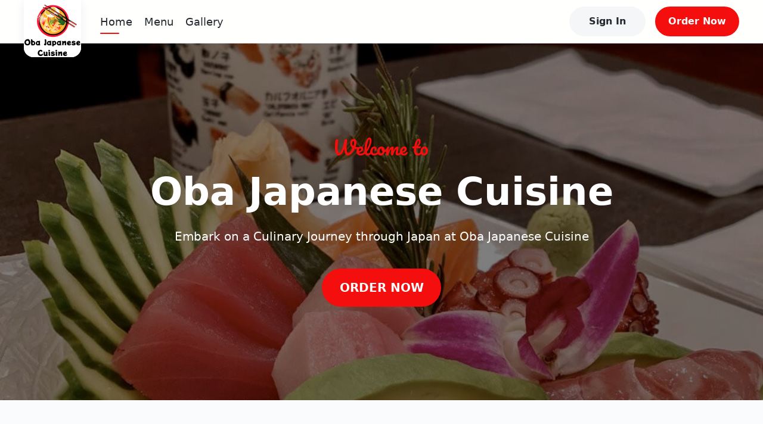

--- FILE ---
content_type: text/html; charset=utf-8
request_url: https://obajapanesecuisine.com/
body_size: 18188
content:
<!DOCTYPE html><html lang="en" data-theme="light" style="--ru-primary:#F40E0E"><head><meta charSet="utf-8"/><meta name="viewport" content="width=device-width, initial-scale=1, shrink-to-fit=no, maximum-scale=5, viewport-fit=cover"/><title>Home - Oba Japanese Cuisine</title><meta name="title" content="Oba Japanese Cuisine | Best  Restaurant In Sugar Land TX"/><meta name="description" content="👋 Welcome to Oba Japanese Cuisine at 4645 Hwy 6 in Sugar Land, TX. Check out our website for 😋 Menu Browsing, 📱 Online Ordering, and ⏰ Store Hours."/><meta name="robots" content="index, follow"/><link rel="icon" type="image/svg+xml" href="data:image/svg+xml;charset=utf-8,%3Csvg%20width%3D&#x27;36&#x27;%20height%3D&#x27;36&#x27;%20viewBox%3D&#x27;0%200%2036%2036&#x27;%20fill%3D&#x27;none&#x27;%20xmlns%3D&#x27;http%3A%2F%2Fwww.w3.org%2F2000%2Fsvg&#x27;%3E%3Crect%20width%3D&#x27;36&#x27;%20height%3D&#x27;36&#x27;%20rx%3D&#x27;18&#x27;%20fill%3D&#x27;%23F40E0E&#x27;%20fill-opacity%3D&#x27;0.08&#x27;%2F%3E%3Cpath%20d%3D&#x27;M24.994%2016.9323C24.8626%2016.9486%2024.7278%2016.9584%2024.5862%2016.9584C23.7099%2016.9584%2022.928%2016.5873%2022.3921%2016.0143C21.8563%2016.5873%2021.0743%2016.9584%2020.1947%2016.9584C19.315%2016.9584%2018.5331%2016.5873%2017.9972%2016.0143C17.4613%2016.5873%2016.6828%2016.9584%2015.7998%2016.9584C14.9235%2016.9584%2014.1416%2016.5873%2013.6057%2016.0143C13.0698%2016.5873%2012.2879%2016.9584%2011.4069%2016.9584C11.27%2016.9584%2011.1322%2016.9486%2010.9984%2016.9323C9.13393%2016.6914%208.25174%2014.569%209.24886%2013.0456L11.1811%2010.0941C11.353%209.82876%2011.66%209.66669%2011.9879%209.66669H24.0133C24.3402%209.66669%2024.6469%209.82873%2024.8188%2010.0941L26.75%2013.0456C27.751%2014.5723%2026.8646%2016.6914%2024.994%2016.9323ZM25.1356%2017.9642C25.2502%2017.9479%2025.4153%2017.9219%2025.5501%2017.8893V24.25C25.5501%2025.3991%2024.5829%2026.3334%2023.3931%2026.3334H12.6081C11.417%2026.3334%2010.4511%2025.3991%2010.4511%2024.25V17.8893C10.5815%2017.9219%2010.716%2017.9479%2010.8545%2017.9642H10.8585C11.0358%2017.987%2011.2205%2018%2011.4069%2018C11.8261%2018%2012.2306%2017.9382%2012.6081%2017.8242V22.1667H23.3931V17.8275C23.7706%2017.9382%2024.1717%2018%2024.5862%2018C24.775%2018%2024.957%2017.987%2025.1356%2017.9642Z&#x27;%20fill%3D&#x27;%23F40E0E&#x27;%2F%3E%3C%2Fsvg%3E"/><link rel="mask-icon" href="/mask-icon.svg" color="#F40E0E"/><meta name="theme-color" content="#fff"/><meta name="next-head-count" content="9"/><link rel="preload" href="/_next/static/css/bc68acbbe2ed9cee.css" as="style"/><link rel="stylesheet" href="/_next/static/css/bc68acbbe2ed9cee.css" data-n-g=""/><noscript data-n-css=""></noscript><script defer="" nomodule="" src="/_next/static/chunks/polyfills-5cd94c89d3acac5f.js"></script><script src="/_next/static/chunks/webpack-af3160da9a8f386a.js" defer=""></script><script src="/_next/static/chunks/framework-0ba0ddd33199226d.js" defer=""></script><script src="/_next/static/chunks/main-e59df5067b749ff4.js" defer=""></script><script src="/_next/static/chunks/pages/_app-6ae5b89cc0e25632.js" defer=""></script><script src="/_next/static/chunks/2c796e83-e4c8ae3584f517be.js" defer=""></script><script src="/_next/static/chunks/108-9d71793cf60ce907.js" defer=""></script><script src="/_next/static/chunks/947-c9cfea2a33d5f888.js" defer=""></script><script src="/_next/static/chunks/993-d22a4b347fbfb485.js" defer=""></script><script src="/_next/static/chunks/pages/index-5d1a86c37d26fc46.js" defer=""></script><script src="/_next/static/FzzQCe2qFbyg8IAgWyjWp/_buildManifest.js" defer=""></script><script src="/_next/static/FzzQCe2qFbyg8IAgWyjWp/_ssgManifest.js" defer=""></script><script src="/_next/static/FzzQCe2qFbyg8IAgWyjWp/_middlewareManifest.js" defer=""></script></head><body><div id="__next"><div class="layout"><div class="main-layout"><div style="height:72px"></div><div class="main-layout-navbar" style="position:fixed;opacity:1"><div class="ru-navbar"><div class="navbar-pc"><a href="/"><div class="logo-wrap square"><div class="img-logo"><img src="https://rushable-public.s3.amazonaws.com/Media/92724996/uYXqwleQ7f7ROCGw44ATac2vhfW2XocS28CDWjON.png" alt="Oba Japanese Cuisine"/></div></div></a><ul class="menu-wrap square-menu"><li class="menu-item home"><a href="/">Home</a></li><li class="menu-item menu"><a href="/menu/74930470">Menu</a></li><li class="menu-item gallery"><a href="/gallery">Gallery</a></li></ul><div class="navbar-opt-wrap"><div class="right-el1"><button variant="secondary" class="ru-btn contained secondary md">Sign In</button></div><div class="right-el2"><a href="/menu"><button variant="primary" class="ru-btn contained primary md">Order Now</button></a></div></div></div><div class="navbar-mobile"><div class="navbar-fixed"><a href="/"><div class="logo-wrap square"><div class="img-logo"><img src="https://rushable-public.s3.amazonaws.com/Media/92724996/uYXqwleQ7f7ROCGw44ATac2vhfW2XocS28CDWjON.png" alt="Oba Japanese Cuisine"/></div></div></a><button variant="secondary" class="ru-btn contained secondary md">Sign In</button></div></div></div></div><div class="ru-auth-modal" prefix="ru-auth-modal"></div><div class="ru-mobile-bottom-navbar" id="ru-mobile-bottom-navbar"><div id="mbn-footer-id"><div class="mbn-btn mbn-btn-small"><a href="/"><div class="ru-bot-nav-item"><div class="bni-icon bni-icon-active"><span role="img" class="icons"><svg width="24" viewBox="0 0 24 24" fill="none" xmlns="http://www.w3.org/2000/svg"><path d="M22.9942 11.9805C22.9942 12.6836 22.4213 13.2344 21.7719 13.2344H20.5496L20.5763 19.4922C20.5763 19.5977 20.5687 19.7031 20.5572 19.8086V20.4375C20.5572 21.3008 19.8735 22 19.0293 22H18.4181C18.3761 22 18.3341 22 18.2921 21.9961C18.2386 22 18.1851 22 18.1317 22H16.8902H15.9735C15.1293 22 14.4456 21.3008 14.4456 20.4375V19.5V17C14.4456 16.3086 13.8994 15.75 13.2233 15.75H10.7786C10.1025 15.75 9.55628 16.3086 9.55628 17V19.5V20.4375C9.55628 21.3008 8.87255 22 8.02838 22H7.11163H5.89313C5.83583 22 5.77853 21.9961 5.72124 21.9922C5.6754 21.9961 5.62956 22 5.58372 22H4.97256C4.12839 22 3.44465 21.3008 3.44465 20.4375V16.0625C3.44465 16.0273 3.44465 15.9883 3.44847 15.9531V13.2344H2.22233C1.53477 13.2344 1 12.6875 1 11.9805C1 11.6289 1.11459 11.3164 1.38198 11.043L11.1759 2.3125C11.4432 2.03906 11.7488 2 12.0162 2C12.2836 2 12.5892 2.07812 12.8184 2.27344L22.5741 11.043C22.8796 11.3164 23.0324 11.6289 22.9942 11.9805Z"></path></svg></span></div><div class="bni-text">Home</div></div></a><a href="/menu"><div class="ru-bot-nav-item"><div class="bni-icon"><span role="img" class="icons"><svg width="24" viewBox="0 0 24 24" fill="none" xmlns="http://www.w3.org/2000/svg"><path fill-rule="evenodd" clip-rule="evenodd" d="M6.96942 3.447C6.9877 3.41776 7.01974 3.4 7.05422 3.4H16.9457C16.9802 3.4 17.0123 3.41776 17.0305 3.447L18.3762 5.6H5.6238L6.96942 3.447ZM4.89998 7.4H19.1V20C19.1 20.0552 19.0552 20.1 19 20.1H4.99998C4.94475 20.1 4.89998 20.0552 4.89998 20V7.4ZM7.05422 1.6C6.39912 1.6 5.79023 1.93748 5.44303 2.493L3.23678 6.023C3.14738 6.16604 3.09998 6.33132 3.09998 6.5V20C3.09998 21.0493 3.95064 21.9 4.99998 21.9H19C20.0493 21.9 20.9 21.0493 20.9 20V6.5C20.9 6.33132 20.8526 6.16604 20.7632 6.023L18.5569 2.493C18.2097 1.93748 17.6008 1.6 16.9457 1.6H7.05422ZM7.86846 9.21088C8.30244 9.13855 8.71299 9.4302 8.78816 9.86299L8.79006 9.87261C8.79245 9.88422 8.79705 9.90543 8.80441 9.93488C8.81918 9.99397 8.84475 10.0849 8.88523 10.197C8.96689 10.4232 9.10485 10.7232 9.32748 11.02C9.75144 11.5853 10.522 12.2 12 12.2C13.478 12.2 14.2485 11.5853 14.6725 11.02C14.8951 10.7232 15.0331 10.4232 15.1147 10.197C15.1552 10.0849 15.1808 9.99397 15.1955 9.93488C15.2029 9.90543 15.2075 9.88422 15.2099 9.87261L15.2118 9.86299C15.287 9.43019 15.6975 9.13855 16.1315 9.21088C16.5673 9.28352 16.8617 9.6957 16.7891 10.1315L16 10C16.7891 10.1315 16.789 10.132 16.7889 10.1324L16.7888 10.1334L16.7884 10.1356L16.7875 10.1408L16.785 10.1545C16.7831 10.1651 16.7804 10.1786 16.7771 10.1948C16.7705 10.2271 16.7609 10.2703 16.7478 10.3229C16.7215 10.4279 16.6807 10.5713 16.6196 10.7405C16.4981 11.0768 16.2923 11.5268 15.9525 11.98C15.2514 12.9147 14.022 13.8 12 13.8C9.97797 13.8 8.74851 12.9147 8.04748 11.98C7.7076 11.5268 7.50181 11.0768 7.38034 10.7405C7.31926 10.5713 7.27843 10.4279 7.25218 10.3229C7.23904 10.2703 7.22948 10.2271 7.22283 10.1948C7.2195 10.1786 7.2169 10.1651 7.21493 10.1545L7.21245 10.1408L7.21155 10.1356L7.21118 10.1334L7.21101 10.1324C7.21094 10.132 7.21086 10.1315 7.99998 10L7.21086 10.1315C7.13822 9.6957 7.43264 9.28352 7.86846 9.21088Z"></path></svg></span></div><div class="bni-text">Order</div></div></a><div class="ru-bot-nav-item"><div class="bni-icon"><span role="img" class="icons"><svg width="24" viewBox="0 0 24 24" fill="none" xmlns="http://www.w3.org/2000/svg"><path d="M11.0312 2.19891C11.3359 2.06766 11.668 2 12 2C12.332 2 12.6289 2.06766 12.9688 2.19891L21.1445 5.70273C21.6641 5.92578 22 6.43359 22 7C22 7.56641 21.6641 8.07422 21.1445 8.29688L12.9688 11.8008C12.6289 11.9336 12.332 12 12 12C11.668 12 11.3359 11.9336 11.0312 11.8008L2.85547 8.29688C2.33648 8.07422 2 7.56641 2 7C2 6.43359 2.33648 5.92578 2.85547 5.70273L11.0312 2.19891ZM12 3.875C11.8867 3.875 11.8086 3.89102 11.7695 3.92227L4.58828 7L11.7695 10.0781C11.8086 10.1094 11.8867 10.125 12 10.125C12.0781 10.125 12.1562 10.1094 12.2305 10.0781L19.4102 7L12.2305 3.92227C12.1562 3.89102 12.0781 3.875 12 3.875ZM11.7695 15.0781C11.8086 15.1094 11.8867 15.125 12 15.125C12.0781 15.125 12.1562 15.1094 12.2305 15.0781L19.6562 11.8945C19.4766 11.625 19.4414 11.2656 19.5977 10.957C19.832 10.4922 20.3945 10.3047 20.8555 10.5352L21.2109 10.7148C21.6953 10.957 22 11.4492 22 11.9883C22 12.5625 21.6602 13.0781 21.1367 13.3008L12.9688 16.8008C12.6289 16.9336 12.332 17 12 17C11.668 17 11.3359 16.9336 11.0312 16.8008L2.89102 13.3125C2.35043 13.082 2.00002 12.5508 2.00002 11.9609C2.00002 11.4883 2.22926 11.043 2.61563 10.7656L3.01758 10.4766C3.43906 10.1758 4.02461 10.2734 4.32539 10.6953C4.58398 11.0586 4.54844 11.543 4.23047 11.8633L11.7695 15.0781ZM4.32539 15.6953C4.58398 16.0586 4.54844 16.543 4.23047 16.8633L11.7695 20.0781C11.8086 20.1094 11.8867 20.125 12 20.125C12.0781 20.125 12.1562 20.1094 12.2305 20.0781L19.6562 16.8945C19.4766 16.625 19.4414 16.2656 19.5977 15.957C19.832 15.4922 20.3945 15.3047 20.8555 15.5352L21.2109 15.7148C21.6953 15.957 22 16.4492 22 16.9883C22 17.5625 21.6602 18.0781 21.1367 18.3008L12.9688 21.8008C12.6289 21.9336 12.332 22 12 22C11.668 22 11.3359 21.9336 11.0312 21.8008L2.89102 18.3125C2.35043 18.082 2.00004 17.5508 2.00004 16.9609C2.00004 16.4883 2.2293 16.043 2.61563 15.7656L3.01758 15.4766C3.43906 15.1758 4.02461 15.2734 4.32539 15.6953Z"></path></svg></span></div><div class="bni-text">More</div></div></div></div></div><div class="main-layout-container"><div class="home-page-wrap"><div class="home-banner" style="background-image:url(https://rushable-public.s3.amazonaws.com/Media/92724996/DM0FoCYMKhwfsUyYzh2JfUwQVZWpnHQth7L1H2Jt.jpg)"><div class="banner-content"><div class="welcome-icon"><svg width="158" height="32" viewBox="0 0 158 32" fill="none" xmlns="http://www.w3.org/2000/svg"><g clip-path="url(#clip0_600_9567)"><path d="M39.2179 17.136C39.7085 17.136 40.0605 17.2427 40.2739 17.456C40.5085 17.6693 40.6259 17.9467 40.6259 18.288C40.6259 18.8427 40.4552 19.3333 40.1139 19.76C39.7939 20.1867 39.2819 20.4107 38.5779 20.432C36.8925 20.4533 35.3779 20.3253 34.0339 20.048C32.5405 23.2267 30.7379 25.872 28.6259 27.984C26.5352 30.0747 24.4659 31.12 22.4179 31.12C20.5405 31.12 19.1325 30.128 18.1939 28.144C17.2552 26.1387 16.7219 23.4613 16.5939 20.112C15.3139 23.824 13.8632 26.5867 12.2419 28.4C10.6419 30.2133 8.93521 31.12 7.12188 31.12C5.07388 31.12 3.52721 29.8507 2.48188 27.312C1.43655 24.752 0.913879 21.3173 0.913879 17.008C0.913879 13.872 1.19121 10.4267 1.74588 6.672C1.89521 5.60534 2.16188 4.86934 2.54588 4.464C2.95121 4.03734 3.58055 3.82401 4.43388 3.82401C5.07388 3.82401 5.56455 3.96267 5.90588 4.24001C6.26855 4.51734 6.44988 5.02934 6.44988 5.776C6.44988 5.92534 6.42855 6.21334 6.38588 6.64001C5.74588 11.0133 5.42588 14.736 5.42588 17.808C5.42588 20.6667 5.67121 22.8747 6.16188 24.432C6.65255 25.9893 7.31388 26.768 8.14588 26.768C8.89255 26.768 9.78855 25.9893 10.8339 24.432C11.9005 22.8533 12.9565 20.528 14.0019 17.456C15.0472 14.3627 15.9325 10.6827 16.6579 6.41601C16.8285 5.43467 17.1379 4.76267 17.5859 4.40001C18.0552 4.01601 18.6845 3.82401 19.4739 3.82401C20.1352 3.82401 20.6152 3.97334 20.9139 4.27201C21.2339 4.54934 21.3939 4.97601 21.3939 5.55201C21.3939 5.89334 21.3725 6.16 21.3299 6.35201C20.7325 9.82934 20.4339 13.3067 20.4339 16.784C20.4339 19.152 20.5085 21.04 20.6579 22.448C20.8285 23.856 21.1379 24.9333 21.5859 25.68C22.0552 26.4053 22.7272 26.768 23.6019 26.768C24.6259 26.768 25.7672 26 27.0259 24.464C28.2845 22.9067 29.4365 20.976 30.4819 18.672C29.1805 17.8613 28.1992 16.816 27.5379 15.536C26.8765 14.2347 26.5459 12.7413 26.5459 11.056C26.5459 9.37067 26.8019 7.95201 27.3139 6.8C27.8472 5.62667 28.5619 4.75201 29.4579 4.17601C30.3752 3.60001 31.3885 3.31201 32.4979 3.31201C33.8632 3.31201 34.9405 3.80267 35.7299 4.78401C36.5405 5.76534 36.9459 7.10934 36.9459 8.81601C36.9459 11.2267 36.4232 13.904 35.3779 16.848C36.4659 17.04 37.7459 17.136 39.2179 17.136ZM29.7779 10.832C29.7779 12.9227 30.4499 14.4693 31.7939 15.472C32.6259 13.0827 33.0419 11.1093 33.0419 9.55201C33.0419 8.65601 32.9245 8.00534 32.6899 7.60001C32.4552 7.17334 32.1352 6.96 31.7299 6.96C31.1539 6.96 30.6845 7.30134 30.3219 7.984C29.9592 8.64534 29.7779 9.59467 29.7779 10.832Z"></path><path d="M51.7874 23.824C52.0647 23.824 52.278 23.952 52.4274 24.208C52.598 24.464 52.6834 24.816 52.6834 25.264C52.6834 26.1173 52.4807 26.7787 52.0754 27.248C51.286 28.208 50.166 29.0933 48.7154 29.904C47.286 30.7147 45.75 31.12 44.1074 31.12C41.8674 31.12 40.1287 30.512 38.8914 29.296C37.654 28.08 37.0354 26.416 37.0354 24.304C37.0354 22.832 37.3447 21.4667 37.9634 20.208C38.582 18.928 39.4354 17.9147 40.5234 17.168C41.6327 16.4213 42.8807 16.048 44.2674 16.048C45.5047 16.048 46.4967 16.4213 47.2434 17.168C47.99 17.8933 48.3634 18.8853 48.3634 20.144C48.3634 21.616 47.83 22.8853 46.7634 23.952C45.718 24.9973 43.9367 25.8293 41.4194 26.448C41.9527 27.4293 42.966 27.92 44.4594 27.92C45.4194 27.92 46.5074 27.5893 47.7234 26.928C48.9607 26.2453 50.0274 25.36 50.9234 24.272C51.1794 23.9733 51.4674 23.824 51.7874 23.824ZM43.7234 19.184C42.934 19.184 42.262 19.6427 41.7074 20.56C41.174 21.4773 40.9074 22.5867 40.9074 23.888V23.952C42.166 23.6533 43.158 23.2053 43.8834 22.608C44.6087 22.0107 44.9714 21.3173 44.9714 20.528C44.9714 20.1227 44.854 19.8027 44.6194 19.568C44.406 19.312 44.1074 19.184 43.7234 19.184Z"></path><path d="M62.2059 23.824C62.4832 23.824 62.6965 23.952 62.8459 24.208C63.0165 24.464 63.1019 24.816 63.1019 25.264C63.1019 26.1173 62.8992 26.7787 62.4939 27.248C61.5765 28.3787 60.5739 29.3067 59.4859 30.032C58.4192 30.7573 57.2032 31.12 55.8379 31.12C53.9605 31.12 52.5632 30.2667 51.6459 28.56C50.7499 26.8533 50.3019 24.6453 50.3019 21.936C50.3019 19.3333 50.6325 16.368 51.2939 13.04C51.9765 9.71201 52.9685 6.85334 54.2699 4.464C55.5925 2.07467 57.1605 0.880005 58.9739 0.880005C59.9979 0.880005 60.7979 1.36001 61.3739 2.32001C61.9712 3.25867 62.2699 4.61334 62.2699 6.38401C62.2699 8.92267 61.5659 11.8667 60.1579 15.216C58.7499 18.5653 56.8405 21.8827 54.4299 25.168C54.5792 26.0427 54.8245 26.672 55.1659 27.056C55.5072 27.4187 55.9552 27.6 56.5099 27.6C57.3845 27.6 58.1525 27.3547 58.8139 26.864C59.4752 26.352 60.3179 25.488 61.3419 24.272C61.5979 23.9733 61.8859 23.824 62.2059 23.824ZM58.2699 4.04801C57.7792 4.04801 57.2245 4.93334 56.6059 6.70401C55.9872 8.47467 55.4432 10.672 54.9739 13.296C54.5045 15.92 54.2485 18.4373 54.2059 20.848C55.7205 18.352 56.9259 15.856 57.8219 13.36C58.7179 10.8427 59.1659 8.54934 59.1659 6.48001C59.1659 4.85867 58.8672 4.04801 58.2699 4.04801Z"></path><path d="M66.6274 31.12C64.5367 31.12 62.9047 30.5333 61.7314 29.36C60.5794 28.1653 60.0034 26.5973 60.0034 24.656C60.0034 22.928 60.3447 21.4133 61.0274 20.112C61.71 18.8107 62.5954 17.808 63.6834 17.104C64.7714 16.4 65.9127 16.048 67.1074 16.048C68.2807 16.048 69.1874 16.4 69.8274 17.104C70.4887 17.7867 70.8194 18.672 70.8194 19.76C70.8194 20.656 70.6167 21.4133 70.2114 22.032C69.8274 22.6507 69.3154 22.96 68.6754 22.96C68.27 22.96 67.9394 22.864 67.6834 22.672C67.4487 22.48 67.3314 22.2133 67.3314 21.872C67.3314 21.7227 67.3527 21.552 67.3954 21.36C67.438 21.168 67.47 21.0293 67.4914 20.944C67.598 20.624 67.6514 20.3253 67.6514 20.048C67.6514 19.7707 67.5767 19.5573 67.4274 19.408C67.2994 19.2587 67.1074 19.184 66.8514 19.184C66.3607 19.184 65.902 19.408 65.4754 19.856C65.0487 20.2827 64.7074 20.8693 64.4514 21.616C64.1954 22.3627 64.0674 23.184 64.0674 24.08C64.0674 26.5547 65.1447 27.792 67.2994 27.792C68.174 27.792 69.1127 27.504 70.1154 26.928C71.1394 26.3307 72.142 25.4453 73.1234 24.272C73.3794 23.9733 73.6674 23.824 73.9874 23.824C74.2647 23.824 74.478 23.952 74.6274 24.208C74.798 24.464 74.8834 24.816 74.8834 25.264C74.8834 26.0747 74.6807 26.736 74.2754 27.248C73.2727 28.4853 72.0674 29.4453 70.6594 30.128C69.2727 30.7893 67.9287 31.12 66.6274 31.12Z"></path><path d="M88.6166 21.136C88.894 21.136 89.1073 21.2747 89.2566 21.552C89.406 21.8293 89.4806 22.1813 89.4806 22.608C89.4806 23.632 89.1713 24.24 88.5526 24.432C87.2726 24.88 85.8646 25.136 84.3286 25.2C83.9233 26.992 83.1233 28.432 81.9286 29.52C80.734 30.5867 79.3793 31.12 77.8646 31.12C76.5846 31.12 75.486 30.8107 74.5686 30.192C73.6726 29.5733 72.99 28.752 72.5206 27.728C72.0513 26.704 71.8166 25.5947 71.8166 24.4C71.8166 22.7787 72.126 21.3387 72.7446 20.08C73.3633 18.8 74.2166 17.808 75.3046 17.104C76.3926 16.3787 77.598 16.016 78.9206 16.016C80.542 16.016 81.8433 16.5813 82.8246 17.712C83.8273 18.8213 84.414 20.1973 84.5846 21.84C85.5873 21.776 86.782 21.5627 88.1686 21.2C88.3393 21.1573 88.4886 21.136 88.6166 21.136ZM78.1206 27.728C78.8033 27.728 79.39 27.4507 79.8806 26.896C80.3926 26.3413 80.734 25.5413 80.9046 24.496C80.2433 24.048 79.7313 23.4613 79.3686 22.736C79.0273 22.0107 78.8566 21.2427 78.8566 20.432C78.8566 20.0907 78.8886 19.7493 78.9526 19.408H78.7926C77.9393 19.408 77.2246 19.824 76.6486 20.656C76.094 21.4667 75.8166 22.6187 75.8166 24.112C75.8166 25.2853 76.0406 26.1813 76.4886 26.8C76.958 27.4187 77.502 27.728 78.1206 27.728Z"></path><path d="M89.0061 31.12C88.1955 31.12 87.6195 30.6933 87.2781 29.84C86.9581 28.9867 86.7981 27.6213 86.7981 25.744C86.7981 22.9707 87.1928 20.336 87.9821 17.84C88.1741 17.2213 88.4835 16.7733 88.9101 16.496C89.3581 16.1973 89.9768 16.048 90.7661 16.048C91.1928 16.048 91.4915 16.1013 91.6621 16.208C91.8328 16.3147 91.9181 16.5173 91.9181 16.816C91.9181 17.1573 91.7581 17.9253 91.4381 19.12C91.2248 19.9733 91.0541 20.72 90.9261 21.36C90.7981 21.9787 90.6915 22.7573 90.6061 23.696C91.1821 22.032 91.8648 20.624 92.6541 19.472C93.4648 18.32 94.2861 17.4667 95.1181 16.912C95.9715 16.336 96.7715 16.048 97.5181 16.048C98.2648 16.048 98.7875 16.2187 99.0861 16.56C99.4061 16.9013 99.5661 17.424 99.5661 18.128C99.5661 18.8107 99.3635 20.048 98.9581 21.84C98.7875 22.608 98.6701 23.184 98.6061 23.568C99.6728 20.944 100.857 19.0347 102.158 17.84C103.459 16.6453 104.675 16.048 105.806 16.048C107.193 16.048 107.886 16.7413 107.886 18.128C107.886 18.96 107.651 20.464 107.182 22.64C106.777 24.496 106.574 25.7227 106.574 26.32C106.574 27.1733 106.883 27.6 107.502 27.6C107.929 27.6 108.43 27.344 109.006 26.832C109.603 26.2987 110.393 25.4453 111.374 24.272C111.63 23.9733 111.918 23.824 112.238 23.824C112.515 23.824 112.729 23.952 112.878 24.208C113.049 24.464 113.134 24.816 113.134 25.264C113.134 26.1173 112.931 26.7787 112.526 27.248C111.609 28.3787 110.617 29.3067 109.55 30.032C108.505 30.7573 107.31 31.12 105.966 31.12C104.878 31.12 104.057 30.8107 103.502 30.192C102.947 29.552 102.67 28.6347 102.67 27.44C102.67 26.8427 102.819 25.776 103.118 24.24C103.395 22.896 103.534 21.968 103.534 21.456C103.534 21.1147 103.417 20.944 103.182 20.944C102.905 20.944 102.51 21.3067 101.998 22.032C101.486 22.736 100.974 23.6747 100.462 24.848C99.9501 26.0213 99.5341 27.2587 99.2141 28.56C98.9795 29.584 98.7021 30.2667 98.3821 30.608C98.0835 30.9493 97.5928 31.12 96.9101 31.12C96.2061 31.12 95.6728 30.7893 95.3101 30.128C94.9688 29.4453 94.7981 28.624 94.7981 27.664C94.7981 26.8533 94.9048 25.68 95.1181 24.144C95.2888 22.7787 95.3741 21.8827 95.3741 21.456C95.3741 21.1147 95.2568 20.944 95.0221 20.944C94.7021 20.944 94.2968 21.328 93.8061 22.096C93.3155 22.864 92.8355 23.8453 92.3661 25.04C91.9181 26.2347 91.5555 27.408 91.2781 28.56C91.0435 29.5627 90.7661 30.2453 90.4461 30.608C90.1475 30.9493 89.6675 31.12 89.0061 31.12Z"></path><path d="M122.003 24.784C122.28 24.784 122.493 24.912 122.643 25.168C122.813 25.424 122.899 25.776 122.899 26.224C122.899 26.992 122.717 27.6533 122.355 28.208C121.757 29.1253 120.968 29.84 119.987 30.352C119.027 30.864 117.875 31.12 116.531 31.12C114.483 31.12 112.893 30.512 111.763 29.296C110.632 28.0587 110.067 26.3947 110.067 24.304C110.067 22.832 110.376 21.4667 110.995 20.208C111.613 18.928 112.467 17.9147 113.555 17.168C114.664 16.4213 115.912 16.048 117.299 16.048C118.536 16.048 119.528 16.4213 120.275 17.168C121.021 17.8933 121.395 18.8853 121.395 20.144C121.395 21.616 120.861 22.8853 119.795 23.952C118.749 24.9973 116.957 25.8293 114.419 26.448C114.931 27.4293 115.795 27.92 117.011 27.92C117.885 27.92 118.6 27.7173 119.155 27.312C119.731 26.9067 120.392 26.224 121.139 25.264C121.395 24.944 121.683 24.784 122.003 24.784ZM116.755 19.184C115.965 19.184 115.293 19.6427 114.739 20.56C114.205 21.4773 113.939 22.5867 113.939 23.888V23.952C115.197 23.6533 116.189 23.2053 116.915 22.608C117.64 22.0107 118.003 21.3173 118.003 20.528C118.003 20.1227 117.885 19.8027 117.651 19.568C117.437 19.312 117.139 19.184 116.755 19.184Z"></path><path d="M146.444 23.824C146.721 23.824 146.934 23.952 147.084 24.208C147.254 24.464 147.34 24.816 147.34 25.264C147.34 26.1173 147.137 26.7787 146.732 27.248C145.814 28.3787 144.812 29.3067 143.724 30.032C142.636 30.7573 141.388 31.12 139.98 31.12C135.628 31.12 133.452 28.0587 133.452 21.936C133.452 20.9973 133.484 20.048 133.548 19.088H132.3C131.66 19.088 131.222 18.9707 130.988 18.736C130.774 18.5013 130.668 18.128 130.668 17.616C130.668 16.4213 131.148 15.824 132.108 15.824H133.932C134.294 13.4773 134.849 11.3333 135.596 9.39202C136.342 7.45068 137.238 5.90402 138.284 4.75201C139.35 3.60002 140.492 3.02402 141.708 3.02402C142.604 3.02402 143.308 3.41868 143.82 4.20802C144.332 4.99735 144.588 5.98935 144.588 7.18402C144.588 10.4907 143.201 13.3707 140.428 15.824H144.012C144.353 15.824 144.598 15.8987 144.748 16.048C144.897 16.1973 144.972 16.4747 144.972 16.88C144.972 18.352 143.766 19.088 141.356 19.088H137.452C137.409 20.1547 137.388 20.9867 137.388 21.584C137.388 23.8027 137.644 25.36 138.156 26.256C138.689 27.152 139.521 27.6 140.652 27.6C141.569 27.6 142.38 27.3227 143.084 26.768C143.788 26.2133 144.62 25.3813 145.58 24.272C145.836 23.9733 146.124 23.824 146.444 23.824ZM140.844 6.09602C140.524 6.09602 140.161 6.50135 139.756 7.31202C139.372 8.10135 138.998 9.21068 138.636 10.64C138.294 12.048 138.006 13.616 137.772 15.344C139.03 14.256 139.969 13.04 140.588 11.696C141.228 10.3307 141.548 9.09335 141.548 7.98401C141.548 6.72535 141.313 6.09602 140.844 6.09602Z"></path><path d="M150.142 31.12C148.883 31.12 147.806 30.8107 146.91 30.192C146.035 29.552 145.374 28.72 144.926 27.696C144.478 26.672 144.254 25.5733 144.254 24.4C144.254 22.7787 144.553 21.3387 145.15 20.08C145.769 18.8 146.601 17.808 147.646 17.104C148.691 16.3787 149.865 16.016 151.166 16.016C152.425 16.016 153.502 16.336 154.398 16.976C155.294 17.5947 155.966 18.416 156.414 19.44C156.862 20.464 157.086 21.5627 157.086 22.736C157.086 24.3573 156.777 25.808 156.158 27.088C155.539 28.3467 154.697 29.3387 153.63 30.064C152.585 30.768 151.422 31.12 150.142 31.12ZM150.494 27.664C151.219 27.664 151.827 27.2693 152.318 26.48C152.83 25.6907 153.086 24.5387 153.086 23.024C153.086 21.8507 152.873 20.9653 152.446 20.368C152.019 19.7707 151.507 19.472 150.91 19.472C150.142 19.472 149.502 19.8667 148.99 20.656C148.499 21.424 148.254 22.576 148.254 24.112C148.254 25.328 148.467 26.224 148.894 26.8C149.321 27.376 149.854 27.664 150.494 27.664Z"></path></g><defs><clipPath id="clip0_600_9567"><rect width="158" height="32" fill="white"></rect></clipPath></defs></svg></div><div class="brand-name">Oba Japanese Cuisine</div><div class="tagline">Embark on a Culinary Journey through Japan at Oba Japanese Cuisine</div><div class="ru-flex ru-justify-center"><a href="/menu/74930470"><button variant="primary" class="banner-cta ru-btn contained primary lg">ORDER NOW</button></a></div></div></div><div class="home-about"><div><div class="tips">STORY</div><div class="title">ABOUT</div><div class="desc">Welcome to Oba Japanese Cuisine, where we take pride in offering an authentic and unforgettable dining experience. Located in the heart of Sugarland, we strive to bring the rich traditions and flavors of Japan to our esteemed guests.

At Oba Japanese Cuisine, we believe that dining is more than just a meal – it is an art form that engages all the senses. From the moment you step through our doors, you will be greeted by our warm and inviting atmosphere, designed to transport you to the vibrant streets of Tokyo.

Our talented team of experienced chefs, hailing from various regions of Japan, bring their expertise and passion to each dish they create. They meticulously select the finest, freshest ingredients, ensuring that every bite is bursting with flavor and authenticity. Whether you are a sushi enthusiast, a lover of sashimi, or a connoisseur of traditional Japanese cuisine, our menu offers a diverse range of options to cater to every palate.</div><div class="social-media-section"><div class="icons-wrap"></div></div></div></div><div class="location-panel-comps"><div class="tips">FIND</div><div class="title">LOCATION</div><div class="location-map"><div class="location-item"><div class="name">Sugar Land</div><div class="item"><span role="img" class="icons icon"><svg width="20" viewBox="0 0 24 24" fill="none" xmlns="http://www.w3.org/2000/svg"><path d="M19.9019 14.2608L16.4462 12.7808C15.6928 12.4545 14.8049 12.6715 14.2926 13.3063L13.327 14.4841C11.7511 13.5788 10.4311 12.2604 9.5264 10.7188L10.707 9.75272C11.3373 9.23873 11.5548 8.35701 11.2356 7.60641L9.74599 4.10869C9.38845 3.29306 8.50236 2.84797 7.63914 3.04731L4.42802 3.78771C3.58768 3.97966 3 4.7169 3 5.58034C3 14.0847 9.92194 21 18.4345 21C19.2988 21 20.0367 20.4132 20.1975 19.5751L20.9386 16.3639C21.1723 15.4984 20.7219 14.6124 19.9019 14.2608ZM19.3248 15.9835L18.5826 19.1972C18.5661 19.2358 18.5084 19.3125 18.4342 19.3125C10.8542 19.3125 4.68882 13.1531 4.68882 5.58038C4.68882 5.50676 4.73446 5.4491 4.8065 5.43261L8.02078 4.69151C8.03178 4.68877 8.04332 4.68767 8.05432 4.68767C8.11534 4.68767 8.17252 4.72448 8.19674 4.77939L9.67966 8.23633C9.70605 8.29842 9.68845 8.37091 9.63567 8.4143L7.91961 9.78893C7.61609 10.0372 7.52372 10.4618 7.69636 10.8134C8.85799 13.177 10.8023 15.1201 13.1685 16.2802C13.4887 16.4527 13.9458 16.3604 14.1946 16.0572L15.6026 14.3391C15.6416 14.2897 15.7147 14.271 15.7758 14.2996L19.2336 15.7793C19.3002 15.8394 19.3389 15.9132 19.3248 15.9835Z"></path></svg></span><a href="tel:8325320361">(832) 532-0361</a></div><div class="item"><span role="img" class="icons icon"><svg width="20" viewBox="0 0 24 24" fill="none" xmlns="http://www.w3.org/2000/svg"><path d="M11.0625 6.6875C11.0625 6.16797 11.4805 5.75 12 5.75C12.5195 5.75 12.9375 6.16797 12.9375 6.6875V11.5L16.2695 13.7188C16.6992 14.0078 16.8164 14.5898 16.4961 15.0195C16.2422 15.4492 15.6602 15.5664 15.2305 15.2461L11.4805 12.7461C11.2187 12.6055 11.0625 12.3125 11.0625 11.9648V6.6875ZM12 2C17.5234 2 22 6.47656 22 12C22 17.5234 17.5234 22 12 22C6.47656 22 2 17.5234 2 12C2 6.47656 6.47656 2 12 2ZM3.875 12C3.875 16.4883 7.51172 20.125 12 20.125C16.4883 20.125 20.125 16.4883 20.125 12C20.125 7.51172 16.4883 3.875 12 3.875C7.51172 3.875 3.875 7.51172 3.875 12Z" fill=""></path></svg></span></div><div class="item address"><span role="img" class="icons icon"><svg width="20" viewBox="0 0 24 24" fill="none" xmlns="http://www.w3.org/2000/svg"><path d="M14.8125 9.76751C14.8125 11.3255 13.5539 12.5873 12 12.5873C10.4461 12.5873 9.1875 11.3255 9.1875 9.76751C9.1875 8.20958 10.4461 6.94772 12 6.94772C13.5539 6.94772 14.8125 8.20958 14.8125 9.76751ZM12 8.63959C11.3777 8.63959 10.875 9.14363 10.875 9.76751C10.875 10.3914 11.3777 10.8954 12 10.8954C12.6223 10.8954 13.125 10.3914 13.125 9.76751C13.125 9.14363 12.6223 8.63959 12 8.63959ZM18.75 9.76751C18.75 12.8481 14.6367 18.3326 12.8332 20.5955C12.4008 21.1348 11.5992 21.1348 11.1668 20.5955C9.33164 18.3326 5.25 12.8481 5.25 9.76751C5.25 6.02987 8.27203 3 12 3C15.7266 3 18.75 6.02987 18.75 9.76751ZM12 4.69188C9.20508 4.69188 6.9375 6.96534 6.9375 9.76751C6.9375 10.2046 7.09535 10.8813 7.47539 11.7837C7.84383 12.6578 8.36695 13.6236 8.96953 14.5999C9.96797 16.2284 11.1281 17.7722 12 18.9213C12.8719 17.7722 14.032 16.2284 15.0305 14.5999C15.6316 13.6236 16.1555 12.6578 16.5246 11.7837C16.9043 10.8813 17.0625 10.2046 17.0625 9.76751C17.0625 6.96534 14.7949 4.69188 12 4.69188Z"></path></svg></span><div><div class="addr1">4645 Hwy 6<!-- -->, Ste C</div><div>Sugar Land<!-- -->, <!-- -->TX</div></div></div><a href="/menu/74930470"><button variant="primary" class="ru-btn contained primary md">ORDER NOW</button></a></div><div class="map"><iframe title="Google Map" class="responsive-map" frameBorder="0" style="border:0;height:100%;width:100%" src="https://www.google.com/maps/embed/v1/place?key=AIzaSyDWqFtcG3xYcuuvOeBdqR7Y4qKhJM5fcJU&amp;q=Oba%20Japanese%20Cuisine%204645%20Hwy%206%20Ste%20C&amp;zoom=11" allowfullscreen=""></iframe></div></div></div><div class="home-gallery"><div class="gallery-image cover" style="background-image:url(https://rushable-public.s3.amazonaws.com/Media/92724996/Galleries/kkVJGf4ZlWMQfuuubPW6THhrMg1PiNVD0o74d1aZ.jpg)"></div><div class="gallery-story"><div class="gallery-story-content"><div class="label-tag">BRAND</div><h2>GALLERY</h2><div class="image-mobile cover" style="background-image:url(https://rushable-public.s3.amazonaws.com/Media/92724996/Galleries/kkVJGf4ZlWMQfuuubPW6THhrMg1PiNVD0o74d1aZ.jpg)"></div><div class="desc">Tuna Sashimi</div><button variant="secondary" href="/gallery" class="ru-btn contained secondary md">VIEW MORE</button></div></div></div></div></div></div><div class="ru-footer" prefix="ru-footer"><div>© <!-- -->2025<!-- --> <!-- -->Oba Japanese Cuisine</div><div class="center-part"><span><a href="/terms/privacy-policy">Privacy Policy</a></span><span> | </span><span><a href="/terms/terms-of-use">Terms of Use</a></span></div><a target="_brank" href="https://rushable.io/" title="Rushable"><div class="ru-footer-logo" prefix="ru-footer-logo"><div class="footer-logo-text">Powered By</div><span role="img" class="icons footer-logo-icon"><svg width="131" viewBox="0 0 131 24" fill="none" xmlns="http://www.w3.org/2000/svg"><path d="M32.4053 20.0849V3.48431H39.9997C41.9157 3.48431 43.3061 3.97057 44.1709 4.94309C45.0575 5.97532 45.5214 7.31268 45.4674 8.68092C45.4649 9.70166 45.1773 10.7008 44.6379 11.5623C44.1004 12.459 43.269 13.1349 42.2895 13.4717L45.4674 20.0883H41.9151L38.8544 13.8991H35.5594V20.0883L32.4053 20.0849ZM35.5594 10.86H40.0464C40.3472 10.8873 40.6501 10.846 40.9332 10.7393C41.2162 10.6326 41.4722 10.463 41.6825 10.2431C42.0352 9.80209 42.2178 9.24592 42.1961 8.67834C42.2155 8.12007 42.0371 7.57323 41.6935 7.13685C41.4823 6.915 41.2245 6.74433 40.9394 6.63752C40.6542 6.53071 40.349 6.49051 40.0464 6.51991H35.5594V10.86ZM55.5384 20.0849V18.9466C55.1526 19.4224 54.6617 19.7991 54.1056 20.0463C53.5495 20.2935 52.9438 20.4041 52.3376 20.3692C51.2388 20.3976 50.1724 19.9892 49.3661 19.231C48.9251 18.7458 48.5892 18.1723 48.38 17.5474C48.1707 16.9224 48.0928 16.2599 48.1511 15.6026V7.96662H51.1889V14.6065C51.132 15.35 51.3079 16.0927 51.6915 16.7287C51.8812 16.9622 52.1238 17.1455 52.3985 17.2632C52.6732 17.3808 52.9719 17.4292 53.269 17.4043C54.7802 17.4043 55.5359 16.4872 55.5359 14.653V7.96576H58.5737V20.084L55.5384 20.0849ZM66.0297 20.3692C65.0795 20.3727 64.1394 20.1706 63.2721 19.7764C62.4735 19.4401 61.7792 18.8911 61.2625 18.1875L63.2755 16.4565C63.6309 16.8555 64.0625 17.1769 64.5442 17.4011C65.0259 17.6254 65.5475 17.7479 66.0773 17.761C67.2766 17.761 67.8763 17.4054 67.8763 16.6943C67.8747 16.5271 67.8296 16.3633 67.7455 16.2196C67.6614 16.0758 67.5413 15.9572 67.3975 15.8757C66.8576 15.5567 66.2891 15.2907 65.6994 15.0813C64.5716 14.7594 63.5171 14.2155 62.5963 13.4803C62.2693 13.1805 62.0117 12.8111 61.8417 12.3985C61.6718 11.9859 61.5937 11.5403 61.6131 11.0935C61.5978 10.6053 61.7031 10.121 61.9193 9.68456C62.1355 9.24814 62.4558 8.87352 62.851 8.59476C63.7632 7.95948 64.8528 7.63922 65.9584 7.68141C66.7843 7.65177 67.6061 7.81146 68.3629 8.1486C69.1196 8.48574 69.7916 8.99166 70.3291 9.62874L68.2966 11.3124C67.6792 10.6754 66.8404 10.3094 65.9601 10.2931C64.9475 10.2931 64.4412 10.5935 64.4412 11.1944C64.4412 11.7004 65.22 12.1904 66.7777 12.6643C67.8301 12.9725 68.814 13.4839 69.6754 14.1705C70.023 14.4854 70.296 14.8759 70.4739 15.313C70.6518 15.75 70.73 16.2222 70.7027 16.6943C70.7276 17.2171 70.6256 17.7381 70.4056 18.2115C70.1856 18.685 69.8544 19.0963 69.4411 19.4093C68.4374 20.098 67.2395 20.4351 66.0297 20.3692ZM73.6242 20.0849V4.3856L76.6619 2.96301V9.10486C77.05 8.63178 77.5413 8.25693 78.0968 8.01C78.6524 7.76308 79.257 7.65088 79.8627 7.68227C80.9623 7.65013 82.031 8.0541 82.8419 8.80845C83.2812 9.29678 83.6151 9.87285 83.8223 10.4997C84.0294 11.1266 84.1053 11.7905 84.045 12.4489V20.0849H81.0072V13.3261C81.0072 11.5396 80.3141 10.6464 78.928 10.6464C77.4167 10.6464 76.6611 11.5238 76.6611 13.2787V20.0857L73.6242 20.0849ZM94.2103 20.0849V19.2077C93.8004 19.6039 93.3153 19.9112 92.7845 20.1109C92.2538 20.3106 91.6885 20.3985 91.1232 20.3692C89.9786 20.4192 88.8545 20.0488 87.9573 19.3258C87.5435 18.9594 87.2179 18.5018 87.0052 17.9881C86.7926 17.4743 86.6986 16.918 86.7304 16.3617C86.6977 15.7853 86.8078 15.2098 87.0507 14.6878C87.2937 14.1658 87.6617 13.7139 88.1211 13.3735C89.1018 12.6769 90.2774 12.3195 91.4739 12.3541C92.4158 12.3325 93.3503 12.5272 94.2077 12.9237V12.3068C94.2077 11.0263 93.4911 10.3861 92.058 10.3861C90.7341 10.3903 89.4441 10.8119 88.3665 11.5924L87.4326 9.10227C88.8802 8.13551 90.5837 7.63928 92.3161 7.67969C92.8864 7.67244 93.4558 7.7282 94.0141 7.84599C94.5503 7.97542 95.0651 8.18323 95.5424 8.46293C96.096 8.79075 96.5273 9.29514 96.7692 9.89758C97.0802 10.6764 97.2274 11.5125 97.2013 12.3524V20.0832L94.2103 20.0849ZM91.7091 17.6662C92.6381 17.6747 93.5342 17.3178 94.2094 16.6702V15.3656C93.502 15.0869 92.748 14.9499 91.9892 14.9624C91.4168 14.9379 90.8472 15.0562 90.3303 15.307C90.1348 15.4009 89.9708 15.551 89.8586 15.7386C89.7465 15.9263 89.6911 16.1432 89.6994 16.3625C89.6977 16.5534 89.7453 16.7413 89.8375 16.9077C89.9297 17.074 90.0633 17.2128 90.225 17.3104C90.6749 17.5733 91.1908 17.697 91.7091 17.6662ZM105.939 20.3692C105.471 20.3983 105.002 20.3071 104.578 20.1039C104.153 19.9008 103.786 19.5922 103.51 19.2069V20.084H100.472V4.36233L103.51 2.96301V8.84378C103.813 8.45956 104.203 8.15389 104.645 7.95185C105.088 7.7498 105.572 7.65712 106.057 7.68141C106.742 7.66716 107.421 7.81553 108.041 8.11471C108.66 8.41389 109.201 8.85561 109.622 9.40471C110.606 10.7284 111.098 12.3615 111.013 14.0171C111.117 15.6954 110.636 17.3574 109.655 18.7123C109.203 19.2604 108.633 19.6952 107.988 19.9827C107.344 20.2701 106.643 20.4024 105.939 20.3692ZM105.589 17.4051C105.934 17.4205 106.278 17.3457 106.587 17.188C106.896 17.0302 107.159 16.7946 107.353 16.5039C107.805 15.7572 108.021 14.8884 107.972 14.0137C108.027 13.1357 107.811 12.262 107.353 11.5149C107.153 11.2333 106.887 11.0069 106.579 10.8564C106.271 10.7059 105.93 10.6361 105.589 10.6532C105.187 10.625 104.785 10.7018 104.421 10.8762C104.057 11.0505 103.743 11.3167 103.51 11.6493V16.4358C103.748 16.7618 104.063 17.0216 104.427 17.191C104.79 17.3605 105.19 17.4341 105.589 17.4051ZM114.048 20.0849V4.40972L117.085 2.96301V20.0849H114.048ZM125.707 20.3692C124.946 20.4081 124.185 20.2775 123.479 19.9867C122.773 19.6959 122.138 19.2518 121.618 18.6856C120.557 17.3752 120.023 15.7066 120.123 14.0137C120.034 12.3346 120.572 10.683 121.63 9.3892C122.145 8.81894 122.776 8.37039 123.481 8.07528C124.185 7.78017 124.944 7.64571 125.705 7.68141C126.404 7.65338 127.101 7.76806 127.756 8.01865C128.41 8.26924 129.008 8.65062 129.514 9.14019C130.033 9.71025 130.431 10.382 130.684 11.114C130.937 11.846 131.04 12.6229 130.986 13.3967C130.995 14.0068 130.964 14.6168 130.893 15.2226H123.114C123.128 15.562 123.208 15.8953 123.351 16.2028C123.493 16.5102 123.695 16.7857 123.944 17.0131C124.431 17.4466 125.06 17.6793 125.708 17.6654C126.204 17.678 126.696 17.5706 127.143 17.352C127.59 17.1333 127.979 16.8098 128.278 16.4082L130.146 18.3288C129.612 18.9943 128.933 19.5249 128.163 19.8789C127.393 20.233 126.553 20.4008 125.708 20.3692H125.707ZM123.137 12.6144H128.021C127.964 11.9954 127.695 11.4162 127.262 10.9772C126.841 10.579 126.283 10.3658 125.708 10.3844C125.392 10.345 125.072 10.3727 124.767 10.4658C124.463 10.5588 124.181 10.7152 123.939 10.925C123.697 11.1347 123.501 11.3932 123.363 11.6841C123.225 11.9749 123.148 12.2917 123.137 12.6144Z" fill="#092235"></path><path fill-rule="evenodd" clip-rule="evenodd" d="M10.4674 0.28931L25.2003 10.6713C25.4117 10.8201 25.5844 11.0187 25.7037 11.25C25.823 11.4813 25.8853 11.7385 25.8853 11.9996C25.8853 12.2606 25.823 12.5178 25.7037 12.7492C25.5844 12.9805 25.4117 13.179 25.2003 13.3278L10.4674 23.7107C10.2284 23.8793 9.94848 23.9783 9.65799 23.9968C9.36749 24.0153 9.07756 23.9527 8.81966 23.8158C8.56177 23.6788 8.34578 23.4728 8.19517 23.22C8.04455 22.9672 7.96506 22.6774 7.96533 22.382V1.61711C7.96521 1.32179 8.04482 1.03208 8.1955 0.779433C8.34618 0.526787 8.56217 0.320862 8.82004 0.184016C9.0779 0.0471707 9.36778 -0.0153657 9.6582 0.0031968C9.94861 0.0217593 10.2285 0.120711 10.4674 0.28931Z" fill="#00A5EB"></path><g style="mix-blend-mode:multiply"><path fill-rule="evenodd" clip-rule="evenodd" d="M2.49611 1.88423L15.0845 10.6679C15.2976 10.8164 15.4719 11.0153 15.5923 11.2475C15.7127 11.4797 15.7756 11.7381 15.7756 12.0004C15.7756 12.2628 15.7127 12.5212 15.5923 12.7534C15.4719 12.9855 15.2976 13.1845 15.0845 13.333L2.49611 22.1158C2.25694 22.2829 1.9773 22.3805 1.68742 22.3981C1.39755 22.4156 1.10847 22.3523 0.851449 22.2152C0.594429 22.078 0.379248 21.8721 0.229178 21.6198C0.079108 21.3675 -0.000141209 21.0784 8.32846e-07 20.7837V3.2172C-0.000296155 2.92242 0.0788404 2.63316 0.228849 2.38073C0.378857 2.1283 0.594025 1.92231 0.851073 1.78504C1.10812 1.64777 1.39726 1.58445 1.68721 1.60194C1.97716 1.61942 2.25688 1.71704 2.49611 1.88423Z" fill="#00CA9F"></path></g></svg></span></div></a></div><div style="width:100%;height:0"></div><div class="sr-only" style="display:none">VERSION: <!-- -->1.0.0</div></div></div><script id="__NEXT_DATA__" type="application/json">{"props":{"website":{"id":92724996,"name":"Oba Japanese Cuisine","theme_color_id":5,"ga_tracking_id":null,"external_homepage":null,"banner_url":"https://rushable-public.s3.amazonaws.com/Media/92724996/DM0FoCYMKhwfsUyYzh2JfUwQVZWpnHQth7L1H2Jt.jpg","logo_url":"https://rushable-public.s3.amazonaws.com/Media/92724996/uYXqwleQ7f7ROCGw44ATac2vhfW2XocS28CDWjON.png","pavicon_url":null,"slogan":"More Than Delicious Food","tagline":"Embark on a Culinary Journey through Japan at Oba Japanese Cuisine","mapbox_token":null,"status":"active","show_location_finder":"default","appearance":"light","logo_shape":"square","status_locked":null,"logo_padding":0,"about":"Welcome to Oba Japanese Cuisine, where we take pride in offering an authentic and unforgettable dining experience. Located in the heart of Sugarland, we strive to bring the rich traditions and flavors of Japan to our esteemed guests.\r\n\r\nAt Oba Japanese Cuisine, we believe that dining is more than just a meal – it is an art form that engages all the senses. From the moment you step through our doors, you will be greeted by our warm and inviting atmosphere, designed to transport you to the vibrant streets of Tokyo.\r\n\r\nOur talented team of experienced chefs, hailing from various regions of Japan, bring their expertise and passion to each dish they create. They meticulously select the finest, freshest ingredients, ensuring that every bite is bursting with flavor and authenticity. Whether you are a sushi enthusiast, a lover of sashimi, or a connoisseur of traditional Japanese cuisine, our menu offers a diverse range of options to cater to every palate.","descriptor":null,"accessibility_compliance":null,"food_hall_mode":0,"landing_pages":[],"has_open_job_posts":false,"theme_color":{"id":5,"name":"Passion Red","code":"#F40E0E"},"social_media":[],"tracking_codes":[],"nav_links":[],"brand_stripe_account":null,"brand_loyalty_config":null,"loyalty_reward_items":[],"locations":[{"id":74930470,"brand_id":92724996,"stripe_setup_intent_id":null,"stripe_subscription_id":null,"stripe_subscription_ends_at":null,"rushable_subscription_id":481,"addons_subscription_id":null,"address_id":12667556,"mailing_address_id":null,"open_hours_collection_id":58748745,"special_hours_collection_id":13135589,"name":"Sugar Land","email":"sushichefsam@hotmail.com","phone":"8325320361","banner_url":null,"status":"active","referee_id":null,"sort":null,"onboarding_src":"azp7ulky","address_query":null,"open_hours_collection":{"id":58748745,"open_hours":[]},"special_hours_collection":{"id":13135589,"created_at":"2022-03-09 17:15:23","updated_at":"2022-03-09 17:15:23","special_dates":[]},"address":{"id":12667556,"line_1":"4645 Hwy 6","line_2":"Ste C","city":"Sugar Land","state":"TX","country":"US","zipcode":"77478","latitude":29.58229,"longitude":-95.582858,"timezone":"America/Chicago","contact":null,"phone":null,"is_default":0},"online_order_config":{"id":17510602,"status":"active","sales_tax":8.25,"current_delivery_type":"daas_delivery","prioritized_delivery_type":null,"utensil_in_note":"when_request","default_order_type":"pickup","base_prep_time":10,"email_notification":1,"phone_notification":1,"admin_text":0,"text_notification":1,"check_id":1,"check_card":1,"fraud_check_threshold":100,"open_for_order":1,"allow_customer_note":0,"status_flip_at":null,"scheduled_order_days":1,"service_fee_locked":0,"regulatory_fee":"0.00","regulatory_fee_description":null,"external_links":[]}}]},"initErrorMsg":"","pageProps":{"gallery":[{"id":19253237,"brand_id":92724996,"image_url":"https://rushable-public.s3.amazonaws.com/Media/92724996/Galleries/kkVJGf4ZlWMQfuuubPW6THhrMg1PiNVD0o74d1aZ.jpg","description":"Tuna Sashimi","post_to_google":0,"post_to_facebook":0,"post_to_instagram":0,"created_at":"2023-07-07 17:27:12","updated_at":"2023-07-07 17:27:12"},{"id":20918876,"brand_id":92724996,"image_url":"https://rushable-public.s3.amazonaws.com/Media/92724996/Galleries/aAHuVkB7RCgN8bVCnGWLhatbSB8LFhywGsZ1rU2G.jpg","description":"Unaju Don","post_to_google":0,"post_to_facebook":0,"post_to_instagram":0,"created_at":"2023-07-07 17:26:36","updated_at":"2023-07-07 17:26:36"},{"id":32386183,"brand_id":92724996,"image_url":"https://rushable-public.s3.amazonaws.com/Media/92724996/Galleries/Z1FsC8wL0r9a8Vi43tHxKuK8lyyLLuMXIk8UBfL3.jpg","description":"Seaweed Salad","post_to_google":0,"post_to_facebook":0,"post_to_instagram":0,"created_at":"2023-07-07 17:26:17","updated_at":"2023-07-07 17:26:17"},{"id":99680522,"brand_id":92724996,"image_url":"https://rushable-public.s3.amazonaws.com/Media/92724996/Galleries/aVP6cPl7pCXKIrcmpaVcQly2wyI0Q4uKzLelA6ME.png","description":null,"post_to_google":0,"post_to_facebook":0,"post_to_instagram":0,"created_at":"2022-02-14 09:35:10","updated_at":"2022-02-14 09:35:10"},{"id":15144428,"brand_id":92724996,"image_url":"https://rushable-public.s3.amazonaws.com/Media/92724996/Galleries/8uNPS3uq2Z25rIm1VW2XUa9043iALzxRM2Xjh3qE.png","description":null,"post_to_google":0,"post_to_facebook":0,"post_to_instagram":0,"created_at":"2022-02-14 09:34:44","updated_at":"2022-02-14 09:34:44"},{"id":64291743,"brand_id":92724996,"image_url":"https://rushable-public.s3.amazonaws.com/Media/92724996/Galleries/3c5MOq8XwGQyBHwVaawQ9vRsKgvda0ezdPiaVKTF.png","description":null,"post_to_google":0,"post_to_facebook":0,"post_to_instagram":0,"created_at":"2022-02-14 09:34:19","updated_at":"2022-02-14 09:34:19"},{"id":31636991,"brand_id":92724996,"image_url":"https://rushable-public.s3.amazonaws.com/Media/92724996/Galleries/iHNVAr7NuGLJDblM219ivp0jGKfjkL65r384PnHe.png","description":null,"post_to_google":0,"post_to_facebook":0,"post_to_instagram":0,"created_at":"2022-02-14 09:33:54","updated_at":"2022-02-14 09:33:54"},{"id":47810831,"brand_id":92724996,"image_url":"https://rushable-public.s3.amazonaws.com/Media/92724996/Galleries/A6iH7ioQnXXQwkGeYubhiEE0g5yyeWciN8lQlluf.jpg","description":"Chirashi","post_to_google":0,"post_to_facebook":0,"post_to_instagram":0,"created_at":"2022-02-14 09:33:29","updated_at":"2023-07-07 17:26:00"},{"id":41586919,"brand_id":92724996,"image_url":"https://rushable-public.s3.amazonaws.com/Media/92724996/Galleries/SbW9WcB7Ji5haOe5viVOqIIPOPCYUGm5Eae9kPws.png","description":null,"post_to_google":0,"post_to_facebook":0,"post_to_instagram":0,"created_at":"2022-02-14 09:33:01","updated_at":"2022-02-14 09:33:01"},{"id":54870602,"brand_id":92724996,"image_url":"https://rushable-public.s3.amazonaws.com/Media/92724996/Galleries/oUSxg4npv4RAO8xGtaVM6tpEWlkByM68Nrtsu5wt.webp","description":null,"post_to_google":0,"post_to_facebook":0,"post_to_instagram":0,"created_at":"2022-02-14 09:31:39","updated_at":"2022-02-14 09:31:39"},{"id":78774328,"brand_id":92724996,"image_url":"https://rushable-public.s3.amazonaws.com/Media/92724996/Galleries/qIZw1CYLmSj5HNOkUEuI07BsRg6YWYW9RAJNu3zl.webp","description":null,"post_to_google":0,"post_to_facebook":0,"post_to_instagram":0,"created_at":"2022-02-14 09:31:15","updated_at":"2022-02-14 09:31:15"},{"id":33216173,"brand_id":92724996,"image_url":"https://rushable-public.s3.amazonaws.com/Media/92724996/Galleries/CXwHej35GOjXtAjnVDcD9rmVBP4Eb0Qi7R5nG0iI.webp","description":null,"post_to_google":0,"post_to_facebook":0,"post_to_instagram":0,"created_at":"2022-02-14 09:30:53","updated_at":"2022-02-14 09:30:53"}]}},"page":"/","query":{},"buildId":"FzzQCe2qFbyg8IAgWyjWp","isFallback":false,"customServer":true,"gip":true,"appGip":true,"scriptLoader":[]}</script></body></html>

--- FILE ---
content_type: application/javascript; charset=UTF-8
request_url: https://obajapanesecuisine.com/_next/static/chunks/993-d22a4b347fbfb485.js
body_size: 13588
content:
"use strict";(self.webpackChunk_N_E=self.webpackChunk_N_E||[]).push([[993],{9736:function(e,n,t){t.d(n,{Z:function(){return c}});var o=t(85893),r=(t(67294),t(94184)),i=t.n(r);function a(e,n,t){return n in e?Object.defineProperty(e,n,{value:t,enumerable:!0,configurable:!0,writable:!0}):e[n]=t,e}function l(e){for(var n=1;n<arguments.length;n++){var t=null!=arguments[n]?arguments[n]:{},o=Object.keys(t);"function"===typeof Object.getOwnPropertySymbols&&(o=o.concat(Object.getOwnPropertySymbols(t).filter((function(e){return Object.getOwnPropertyDescriptor(t,e).enumerable})))),o.forEach((function(n){a(e,n,t[n])}))}return e}function c(e){var n=e.size,t=void 0===n?96:n,r=e.color,a=e.style,c=void 0===a?{}:a,s=e.className,d=void 0===s?"":s;return(0,o.jsx)("span",{role:"img",className:i()("icons",d),style:l({color:r},c),children:(0,o.jsxs)("svg",{width:t,viewBox:"0 0 96 96",fill:"none",xmlns:"http://www.w3.org/2000/svg",children:[(0,o.jsxs)("g",{clipPath:"url(#clip0_5959_29122)",children:[(0,o.jsx)("path",{d:"M48 96C40.9127 95.9953 33.9143 94.4211 27.5076 91.3906C21.1009 88.3602 15.4447 83.9485 10.9454 78.4726C6.44602 72.9967 3.21512 66.5923 1.48471 59.7195C-0.245695 52.8466 -0.432672 45.6759 0.937213 38.7222C2.3071 31.7686 5.19985 25.2045 9.40771 19.5016C13.6156 13.7986 19.0341 9.09819 25.2742 5.73794C31.5143 2.3777 38.4211 0.440989 45.4985 0.0669117C52.576 -0.307166 59.6484 0.89067 66.208 3.57439C66.6005 3.73565 66.9129 4.04622 67.0764 4.4378C67.24 4.82937 67.2412 5.26987 67.08 5.66239C66.9187 6.05491 66.6082 6.3673 66.2166 6.53083C65.825 6.69436 65.3845 6.69565 64.992 6.53439C55.2839 2.55794 44.4879 2.11602 34.4873 5.28572C24.4867 8.45541 15.9163 15.0355 10.2713 23.8782C4.6262 32.7208 2.26479 43.2647 3.59897 53.6704C4.93316 64.0761 9.87824 73.6831 17.5716 80.8156C25.2649 87.948 35.2181 92.1531 45.6949 92.6973C56.1717 93.2414 66.507 90.0901 74.8978 83.7931C83.2887 77.4961 89.2024 68.453 91.6075 58.2416C94.0125 48.03 92.7562 37.2983 88.0576 27.9184C87.8666 27.5392 87.8341 27.0998 87.9672 26.6966C88.1003 26.2935 88.388 25.9597 88.7672 25.7688C89.1463 25.5778 89.5858 25.5453 89.989 25.6784C90.3921 25.8115 90.7258 26.0992 90.9168 26.4784C94.2817 33.1521 96.0233 40.526 96 48C95.9856 60.726 90.9239 72.9266 81.9252 81.9252C72.9266 90.9238 60.726 95.9856 48 96Z"}),(0,o.jsx)("path",{d:"M75.2 43.2C74.9096 43.2004 74.6247 43.1212 74.376 42.9712C73.6928 42.56 57.6 32.7504 57.6 19.2C57.6 14.5322 59.4543 10.0555 62.755 6.7549C66.0556 3.45426 70.5322 1.59998 75.2 1.59998C79.8678 1.59998 84.3445 3.45426 87.6451 6.7549C90.9458 10.0555 92.8 14.5322 92.8 19.2C92.8 32.7504 76.7072 42.56 76.024 42.9712C75.7754 43.1212 75.4904 43.2004 75.2 43.2ZM75.2 4.79997C71.3822 4.80421 67.722 6.32271 65.0224 9.02231C62.3228 11.7219 60.8043 15.3822 60.8 19.2C60.8 29.3264 72.0288 37.5696 75.2 39.696C78.3712 37.5696 89.6 29.3264 89.6 19.2C89.5958 15.3822 88.0773 11.7219 85.3777 9.02231C82.6781 6.32271 79.0179 4.80421 75.2 4.79997Z"}),(0,o.jsx)("path",{d:"M75.2 27.2C73.6178 27.2 72.071 26.7308 70.7555 25.8517C69.4399 24.9727 68.4145 23.7232 67.809 22.2614C67.2035 20.7996 67.0451 19.1911 67.3537 17.6392C67.6624 16.0874 68.4243 14.6619 69.5432 13.5431C70.662 12.4243 72.0874 11.6624 73.6393 11.3537C75.1911 11.045 76.7997 11.2034 78.2615 11.8089C79.7233 12.4144 80.9727 13.4398 81.8518 14.7554C82.7308 16.071 83.2 17.6177 83.2 19.2C83.1975 21.3209 82.3538 23.3543 80.8541 24.854C79.3543 26.3537 77.321 27.1974 75.2 27.2ZM75.2 14.4C74.2507 14.4 73.3226 14.6815 72.5333 15.2089C71.7439 15.7363 71.1287 16.486 70.7654 17.3631C70.4021 18.2402 70.307 19.2053 70.4922 20.1364C70.6775 21.0675 71.1346 21.9228 71.8059 22.5941C72.4772 23.2654 73.3325 23.7225 74.2636 23.9077C75.1947 24.0929 76.1598 23.9979 77.0369 23.6346C77.914 23.2713 78.6636 22.656 79.1911 21.8667C79.7185 21.0773 80 20.1493 80 19.2C80 17.9269 79.4943 16.706 78.5941 15.8058C77.694 14.9057 76.4731 14.4 75.2 14.4Z"}),(0,o.jsx)("path",{d:"M14.4 79.9999C14.0836 79.9999 13.7743 79.906 13.5113 79.7302C13.2482 79.5544 13.0432 79.3045 12.9221 79.0122C12.801 78.7199 12.7694 78.3982 12.8311 78.0879C12.8928 77.7776 13.0451 77.4925 13.2688 77.2687L21.7376 68.7999L0.468808 47.5311C0.315991 47.3835 0.1941 47.207 0.110246 47.0118C0.0263912 46.8166 -0.0177468 46.6066 -0.0195929 46.3942C-0.021439 46.1817 0.0190437 45.971 0.0994931 45.7744C0.179943 45.5778 0.298748 45.3991 0.448976 45.2489C0.599204 45.0987 0.777847 44.9799 0.974481 44.8994C1.17112 44.819 1.3818 44.7785 1.59425 44.7803C1.8067 44.7822 2.01665 44.8263 2.21185 44.9102C2.40706 44.994 2.58361 45.1159 2.73121 45.2687L25.1312 67.6687C25.4312 67.9688 25.5997 68.3757 25.5997 68.7999C25.5997 69.2242 25.4312 69.6311 25.1312 69.9311L15.5312 79.5311C15.2312 79.8312 14.8243 79.9998 14.4 79.9999Z"}),(0,o.jsx)("path",{d:"M32 64C31.5757 63.9999 31.1688 63.8312 30.8688 63.5312L3.6688 36.3312C3.37735 36.0294 3.21608 35.6252 3.21973 35.2057C3.22337 34.7862 3.39164 34.3849 3.68829 34.0883C3.98495 33.7916 4.38625 33.6233 4.80576 33.6197C5.22528 33.616 5.62944 33.7773 5.9312 34.0688L32 60.1376L40.9376 51.2L11.6688 21.9312C11.516 21.7836 11.3941 21.607 11.3102 21.4118C11.2264 21.2166 11.1822 21.0066 11.1804 20.7942C11.1786 20.5818 11.219 20.3711 11.2995 20.1744C11.3799 19.9778 11.4987 19.7992 11.649 19.6489C11.7992 19.4987 11.9778 19.3799 12.1745 19.2994C12.3711 19.219 12.5818 19.1785 12.7942 19.1804C13.0067 19.1822 13.2166 19.2263 13.4119 19.3102C13.6071 19.3941 13.7836 19.5159 13.9312 19.6688L44.3312 50.0688C44.6312 50.3688 44.7997 50.7757 44.7997 51.2C44.7997 51.6242 44.6312 52.0311 44.3312 52.3312L33.1312 63.5312C32.8312 63.8312 32.4243 63.9999 32 64Z"}),(0,o.jsx)("path",{d:"M70.4 89.6C69.9757 89.5999 69.5688 89.4313 69.2688 89.1312L43.6688 63.5312C43.3689 63.2311 43.2004 62.8242 43.2004 62.4C43.2004 61.9757 43.3689 61.5688 43.6688 61.2688L61.2688 43.6688C61.5689 43.3688 61.9758 43.2003 62.4 43.2003C62.8243 43.2003 63.2312 43.3688 63.5312 43.6688L89.1312 69.2688C89.4227 69.5705 89.584 69.9747 89.5803 70.3942C89.5767 70.8137 89.4084 71.215 89.1117 71.5117C88.8151 71.8083 88.4138 71.9766 87.9943 71.9803C87.5748 71.9839 87.1706 71.8226 86.8688 71.5312L62.4 47.0624L47.0624 62.4L71.5312 86.8688C71.7549 87.0925 71.9073 87.3776 71.969 87.6879C72.0307 87.9983 71.999 88.3199 71.8779 88.6122C71.7568 88.9045 71.5518 89.1544 71.2888 89.3302C71.0257 89.506 70.7164 89.5999 70.4 89.6Z"}),(0,o.jsx)("path",{d:"M49.6 46.4C49.1757 46.3999 48.7688 46.2313 48.4688 45.9312L18.0688 15.5312C17.7774 15.2295 17.6161 14.8253 17.6198 14.4058C17.6234 13.9863 17.7917 13.585 18.0883 13.2883C18.385 12.9917 18.7863 12.8234 19.2058 12.8198C19.6253 12.8161 20.0295 12.9774 20.3312 13.2688L49.6 42.5376L61.2688 30.8688C61.5706 30.5774 61.9748 30.4161 62.3943 30.4198C62.8138 30.4234 63.2151 30.5917 63.5117 30.8883C63.8084 31.185 63.9767 31.5863 63.9803 32.0058C63.984 32.4253 63.8227 32.8295 63.5312 33.1312L50.7312 45.9312C50.4312 46.2313 50.0243 46.3999 49.6 46.4Z"}),(0,o.jsx)("path",{d:"M91.2 60.8C90.7757 60.8 90.3688 60.6313 90.0688 60.3312L80.4688 50.7312C80.1689 50.4312 80.0004 50.0243 80.0004 49.6C80.0004 49.1758 80.1689 48.7689 80.4688 48.4688L91.6688 37.2688C91.9706 36.9774 92.3748 36.8161 92.7943 36.8198C93.2138 36.8234 93.6151 36.9917 93.9117 37.2883C94.2084 37.585 94.3767 37.9863 94.3803 38.4058C94.3839 38.8253 94.2227 39.2295 93.9312 39.5312L83.8624 49.6L92.3312 58.0688C92.5549 58.2926 92.7072 58.5777 92.769 58.888C92.8307 59.1983 92.799 59.52 92.6779 59.8123C92.5568 60.1046 92.3518 60.3545 92.0888 60.5303C91.8257 60.7061 91.5164 60.8 91.2 60.8Z"}),(0,o.jsx)("path",{d:"M59.2 92.8C58.7757 92.7999 58.3688 92.6313 58.0688 92.3312L36.8 71.0624L21.9312 85.9312C21.6294 86.2226 21.2253 86.3839 20.8058 86.3803C20.3862 86.3766 19.9849 86.2083 19.6883 85.9117C19.3916 85.615 19.2234 85.2137 19.2197 84.7942C19.2161 84.3747 19.3774 83.9705 19.6688 83.6688L35.6688 67.6688C35.9688 67.3688 36.3757 67.2003 36.8 67.2003C37.2243 67.2003 37.6312 67.3688 37.9312 67.6688L60.3312 90.0688C60.5549 90.2925 60.7072 90.5776 60.7689 90.8879C60.8306 91.1983 60.799 91.5199 60.6779 91.8122C60.5568 92.1045 60.3518 92.3544 60.0887 92.5302C59.8257 92.706 59.5164 92.7999 59.2 92.8Z"}),(0,o.jsx)("path",{d:"M52.8 64C53.6837 64 54.4 63.2837 54.4 62.4C54.4 61.5164 53.6837 60.8 52.8 60.8C51.9164 60.8 51.2 61.5164 51.2 62.4C51.2 63.2837 51.9164 64 52.8 64Z"}),(0,o.jsx)("path",{d:"M56 60.8C56.8837 60.8 57.6 60.0836 57.6 59.2C57.6 58.3163 56.8837 57.6 56 57.6C55.1164 57.6 54.4 58.3163 54.4 59.2C54.4 60.0836 55.1164 60.8 56 60.8Z"}),(0,o.jsx)("path",{d:"M59.2 57.6C60.0837 57.6 60.8 56.8837 60.8 56C60.8 55.1164 60.0837 54.4 59.2 54.4C58.3164 54.4 57.6 55.1164 57.6 56C57.6 56.8837 58.3164 57.6 59.2 57.6Z"}),(0,o.jsx)("path",{d:"M62.4 54.4C63.2836 54.4 64 53.6836 64 52.8C64 51.9163 63.2836 51.2 62.4 51.2C61.5163 51.2 60.8 51.9163 60.8 52.8C60.8 53.6836 61.5163 54.4 62.4 54.4Z"}),(0,o.jsx)("path",{d:"M56 67.2C56.8837 67.2 57.6 66.4837 57.6 65.6C57.6 64.7163 56.8837 64 56 64C55.1164 64 54.4 64.7163 54.4 65.6C54.4 66.4837 55.1164 67.2 56 67.2Z"}),(0,o.jsx)("path",{d:"M59.2 64C60.0837 64 60.8 63.2837 60.8 62.4C60.8 61.5164 60.0837 60.8 59.2 60.8C58.3164 60.8 57.6 61.5164 57.6 62.4C57.6 63.2837 58.3164 64 59.2 64Z"}),(0,o.jsx)("path",{d:"M62.4 60.8C63.2836 60.8 64 60.0836 64 59.2C64 58.3163 63.2836 57.6 62.4 57.6C61.5163 57.6 60.8 58.3163 60.8 59.2C60.8 60.0836 61.5163 60.8 62.4 60.8Z"}),(0,o.jsx)("path",{d:"M65.6 57.6C66.4837 57.6 67.2 56.8837 67.2 56C67.2 55.1164 66.4837 54.4 65.6 54.4C64.7163 54.4 64 55.1164 64 56C64 56.8837 64.7163 57.6 65.6 57.6Z"}),(0,o.jsx)("path",{d:"M59.2 70.4C60.0837 70.4 60.8 69.6836 60.8 68.8C60.8 67.9163 60.0837 67.2 59.2 67.2C58.3164 67.2 57.6 67.9163 57.6 68.8C57.6 69.6836 58.3164 70.4 59.2 70.4Z"}),(0,o.jsx)("path",{d:"M62.4 67.2C63.2836 67.2 64 66.4837 64 65.6C64 64.7163 63.2836 64 62.4 64C61.5163 64 60.8 64.7163 60.8 65.6C60.8 66.4837 61.5163 67.2 62.4 67.2Z"}),(0,o.jsx)("path",{d:"M65.6 64C66.4837 64 67.2 63.2837 67.2 62.4C67.2 61.5164 66.4837 60.8 65.6 60.8C64.7163 60.8 64 61.5164 64 62.4C64 63.2837 64.7163 64 65.6 64Z"}),(0,o.jsx)("path",{d:"M68.8 60.8C69.6837 60.8 70.4 60.0836 70.4 59.2C70.4 58.3163 69.6837 57.6 68.8 57.6C67.9164 57.6 67.2 58.3163 67.2 59.2C67.2 60.0836 67.9164 60.8 68.8 60.8Z"}),(0,o.jsx)("path",{d:"M62.4 73.6C63.2836 73.6 64 72.8837 64 72C64 71.1164 63.2836 70.4 62.4 70.4C61.5163 70.4 60.8 71.1164 60.8 72C60.8 72.8837 61.5163 73.6 62.4 73.6Z"}),(0,o.jsx)("path",{d:"M65.6 70.4C66.4837 70.4 67.2 69.6836 67.2 68.8C67.2 67.9163 66.4837 67.2 65.6 67.2C64.7163 67.2 64 67.9163 64 68.8C64 69.6836 64.7163 70.4 65.6 70.4Z"}),(0,o.jsx)("path",{d:"M68.8 67.2C69.6837 67.2 70.4 66.4837 70.4 65.6C70.4 64.7163 69.6837 64 68.8 64C67.9164 64 67.2 64.7163 67.2 65.6C67.2 66.4837 67.9164 67.2 68.8 67.2Z"}),(0,o.jsx)("path",{d:"M72 64C72.8837 64 73.6 63.2837 73.6 62.4C73.6 61.5164 72.8837 60.8 72 60.8C71.1164 60.8 70.4 61.5164 70.4 62.4C70.4 63.2837 71.1164 64 72 64Z"}),(0,o.jsx)("path",{d:"M65.6 76.8C66.4837 76.8 67.2 76.0836 67.2 75.2C67.2 74.3163 66.4837 73.6 65.6 73.6C64.7163 73.6 64 74.3163 64 75.2C64 76.0836 64.7163 76.8 65.6 76.8Z"}),(0,o.jsx)("path",{d:"M68.8 73.6C69.6837 73.6 70.4 72.8837 70.4 72C70.4 71.1164 69.6837 70.4 68.8 70.4C67.9164 70.4 67.2 71.1164 67.2 72C67.2 72.8837 67.9164 73.6 68.8 73.6Z"}),(0,o.jsx)("path",{d:"M72 70.4C72.8837 70.4 73.6 69.6836 73.6 68.8C73.6 67.9163 72.8837 67.2 72 67.2C71.1164 67.2 70.4 67.9163 70.4 68.8C70.4 69.6836 71.1164 70.4 72 70.4Z"}),(0,o.jsx)("path",{d:"M75.2 67.2C76.0836 67.2 76.8 66.4837 76.8 65.6C76.8 64.7163 76.0836 64 75.2 64C74.3163 64 73.6 64.7163 73.6 65.6C73.6 66.4837 74.3163 67.2 75.2 67.2Z"}),(0,o.jsx)("path",{d:"M68.8 80C69.6837 80 70.4 79.2837 70.4 78.4C70.4 77.5164 69.6837 76.8 68.8 76.8C67.9164 76.8 67.2 77.5164 67.2 78.4C67.2 79.2837 67.9164 80 68.8 80Z"}),(0,o.jsx)("path",{d:"M72 76.8C72.8837 76.8 73.6 76.0836 73.6 75.2C73.6 74.3163 72.8837 73.6 72 73.6C71.1164 73.6 70.4 74.3163 70.4 75.2C70.4 76.0836 71.1164 76.8 72 76.8Z"}),(0,o.jsx)("path",{d:"M75.2 73.6C76.0836 73.6 76.8 72.8837 76.8 72C76.8 71.1164 76.0836 70.4 75.2 70.4C74.3163 70.4 73.6 71.1164 73.6 72C73.6 72.8837 74.3163 73.6 75.2 73.6Z"}),(0,o.jsx)("path",{d:"M78.4 70.4C79.2836 70.4 80 69.6836 80 68.8C80 67.9163 79.2836 67.2 78.4 67.2C77.5163 67.2 76.8 67.9163 76.8 68.8C76.8 69.6836 77.5163 70.4 78.4 70.4Z"}),(0,o.jsx)("path",{d:"M72 83.2C72.8837 83.2 73.6 82.4837 73.6 81.6C73.6 80.7163 72.8837 80 72 80C71.1164 80 70.4 80.7163 70.4 81.6C70.4 82.4837 71.1164 83.2 72 83.2Z"}),(0,o.jsx)("path",{d:"M75.2 80C76.0836 80 76.8 79.2837 76.8 78.4C76.8 77.5164 76.0836 76.8 75.2 76.8C74.3163 76.8 73.6 77.5164 73.6 78.4C73.6 79.2837 74.3163 80 75.2 80Z"}),(0,o.jsx)("path",{d:"M78.4 76.8C79.2836 76.8 80 76.0836 80 75.2C80 74.3163 79.2836 73.6 78.4 73.6C77.5163 73.6 76.8 74.3163 76.8 75.2C76.8 76.0836 77.5163 76.8 78.4 76.8Z"}),(0,o.jsx)("path",{d:"M81.6 73.6C82.4837 73.6 83.2 72.8837 83.2 72C83.2 71.1164 82.4837 70.4 81.6 70.4C80.7163 70.4 80 71.1164 80 72C80 72.8837 80.7163 73.6 81.6 73.6Z"}),(0,o.jsx)("path",{d:"M32 56C32.8837 56 33.6 55.2837 33.6 54.4C33.6 53.5164 32.8837 52.8 32 52.8C31.1164 52.8 30.4 53.5164 30.4 54.4C30.4 55.2837 31.1164 56 32 56Z"}),(0,o.jsx)("path",{d:"M35.2 52.8C36.0837 52.8 36.8 52.0836 36.8 51.2C36.8 50.3163 36.0837 49.6 35.2 49.6C34.3164 49.6 33.6 50.3163 33.6 51.2C33.6 52.0836 34.3164 52.8 35.2 52.8Z"}),(0,o.jsx)("path",{d:"M28.8 52.8C29.6837 52.8 30.4 52.0836 30.4 51.2C30.4 50.3163 29.6837 49.6 28.8 49.6C27.9164 49.6 27.2 50.3163 27.2 51.2C27.2 52.0836 27.9164 52.8 28.8 52.8Z"}),(0,o.jsx)("path",{d:"M32 49.6C32.8837 49.6 33.6 48.8837 33.6 48C33.6 47.1164 32.8837 46.4 32 46.4C31.1164 46.4 30.4 47.1164 30.4 48C30.4 48.8837 31.1164 49.6 32 49.6Z"}),(0,o.jsx)("path",{d:"M25.6 49.6C26.4837 49.6 27.2 48.8837 27.2 48C27.2 47.1164 26.4837 46.4 25.6 46.4C24.7163 46.4 24 47.1164 24 48C24 48.8837 24.7163 49.6 25.6 49.6Z"}),(0,o.jsx)("path",{d:"M28.8 46.4C29.6837 46.4 30.4 45.6836 30.4 44.8C30.4 43.9163 29.6837 43.2 28.8 43.2C27.9164 43.2 27.2 43.9163 27.2 44.8C27.2 45.6836 27.9164 46.4 28.8 46.4Z"}),(0,o.jsx)("path",{d:"M22.4 46.4C23.2836 46.4 24 45.6836 24 44.8C24 43.9163 23.2836 43.2 22.4 43.2C21.5163 43.2 20.8 43.9163 20.8 44.8C20.8 45.6836 21.5163 46.4 22.4 46.4Z"}),(0,o.jsx)("path",{d:"M25.6 43.2C26.4837 43.2 27.2 42.4837 27.2 41.6C27.2 40.7163 26.4837 40 25.6 40C24.7163 40 24 40.7163 24 41.6C24 42.4837 24.7163 43.2 25.6 43.2Z"}),(0,o.jsx)("path",{d:"M19.2 43.2C20.0837 43.2 20.8 42.4837 20.8 41.6C20.8 40.7163 20.0837 40 19.2 40C18.3164 40 17.6 40.7163 17.6 41.6C17.6 42.4837 18.3164 43.2 19.2 43.2Z"}),(0,o.jsx)("path",{d:"M22.4 40C23.2836 40 24 39.2837 24 38.4C24 37.5164 23.2836 36.8 22.4 36.8C21.5163 36.8 20.8 37.5164 20.8 38.4C20.8 39.2837 21.5163 40 22.4 40Z"}),(0,o.jsx)("path",{d:"M16 40C16.8837 40 17.6 39.2837 17.6 38.4C17.6 37.5164 16.8837 36.8 16 36.8C15.1164 36.8 14.4 37.5164 14.4 38.4C14.4 39.2837 15.1164 40 16 40Z"}),(0,o.jsx)("path",{d:"M19.2 36.8C20.0837 36.8 20.8 36.0836 20.8 35.2C20.8 34.3163 20.0837 33.6 19.2 33.6C18.3164 33.6 17.6 34.3163 17.6 35.2C17.6 36.0836 18.3164 36.8 19.2 36.8Z"}),(0,o.jsx)("path",{d:"M12.8 36.8C13.6837 36.8 14.4 36.0836 14.4 35.2C14.4 34.3163 13.6837 33.6 12.8 33.6C11.9164 33.6 11.2 34.3163 11.2 35.2C11.2 36.0836 11.9164 36.8 12.8 36.8Z"}),(0,o.jsx)("path",{d:"M16 33.6C16.8837 33.6 17.6 32.8837 17.6 32C17.6 31.1164 16.8837 30.4 16 30.4C15.1164 30.4 14.4 31.1164 14.4 32C14.4 32.8837 15.1164 33.6 16 33.6Z"}),(0,o.jsx)("path",{d:"M9.6 33.6C10.4837 33.6 11.2 32.8837 11.2 32C11.2 31.1164 10.4837 30.4 9.6 30.4C8.71634 30.4 8 31.1164 8 32C8 32.8837 8.71634 33.6 9.6 33.6Z"}),(0,o.jsx)("path",{d:"M12.8 30.4C13.6837 30.4 14.4 29.6836 14.4 28.8C14.4 27.9163 13.6837 27.2 12.8 27.2C11.9164 27.2 11.2 27.9163 11.2 28.8C11.2 29.6836 11.9164 30.4 12.8 30.4Z"})]}),(0,o.jsx)("defs",{children:(0,o.jsx)("clipPath",{id:"clip0_5959_29122",children:(0,o.jsx)("rect",{width:"96",height:"96",fill:"white"})})})]})})}},94073:function(e,n,t){t.d(n,{Z:function(){return u}});var o=t(85893),r=t(67294),i=t(34885),a=t(99008),l=t(95871),c=t(70663),s=t(13976),d="My Current Location";function u(e){var n=e.getLocationsNearby,t=(0,r.useState)(""),u=t[0],C=t[1],f=[{label:d,value:d,optionChildren:(0,o.jsxs)("div",{className:"option-wrap",children:[(0,o.jsx)("div",{className:"icon-wrap",children:(0,o.jsx)(a.Z,{size:20})}),(0,o.jsxs)("div",{className:"content-wrap",children:[(0,o.jsx)("div",{className:"title",children:"My Current Location"}),(0,o.jsx)("div",{className:"desc",children:"Device location"})]})]})}];return(0,o.jsx)(i.FormAsyncSelect,{placeholder:"Search nearby",value:u,defaultOptions:f,onChange:function(e){C(e),e===d?(0,s.fl)(n):n({address_query:e,radius:0})},requestApi:function(e){return c.Z.autoFillAddress({address_query:e}).then((function(e){var n,t,r;if(null===e||void 0===e||null===(n=e.data)||void 0===n?void 0:n.success)return f.concat((null===e||void 0===e||null===(t=e.data)||void 0===t||null===(r=t.data)||void 0===r?void 0:r.map((function(e,n){var t=e.substr(0,e.indexOf(", ")),r=e.substr(e.indexOf(", ")+1);return{label:e,value:n,optionChildren:(0,o.jsxs)("div",{className:"option-wrap",children:[(0,o.jsx)("div",{className:"icon-wrap",children:(0,o.jsx)(l.Z,{size:20})}),(0,o.jsxs)("div",{className:"content-wrap",children:[(0,o.jsx)("div",{className:"title",children:t}),(0,o.jsx)("div",{className:"desc",children:r})]})]})}})))||[])}))},indicator:function(){return(0,o.jsx)(l.Z,{className:"async-select-indicator-icon"})}})}},13976:function(e,n,t){function o(e,n){(null==n||n>e.length)&&(n=e.length);for(var t=0,o=new Array(n);t<n;t++)o[t]=e[t];return o}function r(e){return function(e){if(Array.isArray(e))return o(e)}(e)||function(e){if("undefined"!==typeof Symbol&&null!=e[Symbol.iterator]||null!=e["@@iterator"])return Array.from(e)}(e)||function(e,n){if(!e)return;if("string"===typeof e)return o(e,n);var t=Object.prototype.toString.call(e).slice(8,-1);"Object"===t&&e.constructor&&(t=e.constructor.name);if("Map"===t||"Set"===t)return Array.from(t);if("Arguments"===t||/^(?:Ui|I)nt(?:8|16|32)(?:Clamped)?Array$/.test(t))return o(e,n)}(e)||function(){throw new TypeError("Invalid attempt to spread non-iterable instance.\\nIn order to be iterable, non-array objects must have a [Symbol.iterator]() method.")}()}t.d(n,{$h:function(){return l},eq:function(){return i},fl:function(){return a}});var i=function(e){var n,t=e.locations,o=e.cart,i=e.lastOrderLocationId,a=o.location_id&&(null===(n=o.items)||void 0===n?void 0:n.length)>0?o.location_id:i;if(a&&(null===t||void 0===t?void 0:t.length)>1){var l=r(t),c=l.findIndex((function(e){return Number(e.id)===Number(a)})),s=l.splice(c,1)[0];return l.unshift(s),l}return t},a=function(e,n){var t,o;(null===window||void 0===window||null===(t=window.navigator)||void 0===t||null===(o=t.geolocation)||void 0===o?void 0:o.getCurrentPosition)&&window.navigator.geolocation.getCurrentPosition((function(n){var t,o,r=null===n||void 0===n||null===(t=n.coords)||void 0===t?void 0:t.latitude,i=null===n||void 0===n||null===(o=n.coords)||void 0===o?void 0:o.longitude;null===e||void 0===e||e({latitude:r,longitude:i,address_query:"",radius:0})}),(function(){null===n||void 0===n||n(),console.log("get position fail")}))},l=function(e,n){var t;(null===window||void 0===window||null===(t=window.navigator)||void 0===t?void 0:t.permissions)?navigator.permissions.query({name:"geolocation"}).then((function(t){"granted"===t.state?null===e||void 0===e||e():null===n||void 0===n||n()})).catch((function(e){null===n||void 0===n||n()})):null===n||void 0===n||n()}},19246:function(e,n,t){t.d(n,{Z:function(){return d}});var o=t(85893),r=t(67294),i=t(34885),a=t(50702),l=t(81139),c=t(38227);function s(e,n,t){return n in e?Object.defineProperty(e,n,{value:t,enumerable:!0,configurable:!0,writable:!0}):e[n]=t,e}function d(e){e.className;var n=e.website,t=(0,a.T)(),d=(0,a.C)(l.Hz),u=(0,r.useState)({phone:"",code:"",email:"",first_name:"",last_name:"",birthday:""}),C=u[0],f=u[1],v=(0,r.useState)(!1),h=v[0],m=v[1];(0,r.useEffect)((function(){d.openAuthModal&&f({phone:"",code:"",email:"",first_name:"",last_name:"",birthday:""})}),[d.openAuthModal]);var p=function(e){e.preventDefault();var n=4===d.authStep,o=(0,c.tf)(C.phone);t((0,l.Z3)({phone:o,type:"login",withToken:n,sms_agree:h?1:0}))},x=function(e){var o=d.authStep;2===o&&t((0,l.x4)({phone:(0,c.tf)(C.phone),verification_code:e,brand_id:null===n||void 0===n?void 0:n.id})),4===o&&t((0,l.AR)({verification_code:e,brand_id:null===n||void 0===n?void 0:n.id}))};return(0,o.jsx)(i.AuthModal,{show:d.openAuthModal,title:"Your Profile",toggle:function(){return t((0,l.H3)({}))},userInfo:C,brandInfo:{name:(null===n||void 0===n?void 0:n.name)||"",showCheck:54133677===(null===n||void 0===n?void 0:n.id),agreeSMS:h},auth:d,okText:3===d.authStep?"CONFIRM":"CONTINUE",okBtnProps:{loading:3===d.authStep?d.registerRequest:d.sendCodeRequest,disabled:3===d.authStep?d.registerRequest||!C.first_name||!C.last_name||!C.email:d.sendCodeRequest},onChange:function(e,n){"sms_agree"===e?m(n):f(function(e){for(var n=1;n<arguments.length;n++){var t=null!=arguments[n]?arguments[n]:{},o=Object.keys(t);"function"===typeof Object.getOwnPropertySymbols&&(o=o.concat(Object.getOwnPropertySymbols(t).filter((function(e){return Object.getOwnPropertyDescriptor(t,e).enumerable})))),o.forEach((function(n){s(e,n,t[n])}))}return e}({},C,s({},e,n))),"code"===e&&4===n.length&&x(n)},handleSendCode:p,onOk:function(e){return 3===d.authStep?function(e){if(2===d.registerStep){e.e.preventDefault();var n=C.email,o=C.phone,r=C.first_name,i=C.last_name,a=C.birthday;t((0,l.z2)({email:n,phone:(0,c.tf)(o),first_name:r,last_name:i,birthday:e.isSkip?void 0:a}))}else e.preventDefault(),t((0,l.FD)())}(e):p(e)}})}},60993:function(e,n,t){t.d(n,{Z:function(){return K}});var o=t(85893),r=t(67294),i=t(41664),a=t.n(i),l=t(30381),c=t.n(l),s=t(11163),d=t(34885),u=t(84113),C=t(58010),f=t(18454),v=t(68456),h=t(57381),m=t(2495),p=t(94215),x=t(19246),g=t(94184),j=t.n(g),y=t(75076),b=t.n(y),w=t(65309),M=t(94073),_=t(9736),Z=t(19293),N=t(13976),S=t(50702),O=t(81139),k=t(84406),L=t(64717),A=t(8269);function I(e){var n,t=e.show,i=e.website,a=e.locationId,l=e.toggle,c=e.onSelectLocation,s=(0,S.C)(k.KY),u=(0,S.C)(k.vk),C=(0,S.C)(O.tM),f=null===C||void 0===C?void 0:C.last_order_location_id,v=i.mapbox_token,h=i.name,m=i.locations,p=i.appearance,x=(0,r.useRef)(null),g=(0,r.useRef)(null),y=(0,r.useRef)(null),I=(0,Z.Z)(v),P=I.isValid,q=I.loading,E=(0,r.useState)([]),D=E[0],R=E[1],z=(0,r.useState)(null),B=z[0],H=z[1],F=(0,r.useState)({}),K=F[0],T=F[1],J=(0,r.useState)(!1),Y=J[0],G=J[1],U=(0,r.useState)(!1),V=U[0],$=U[1],W=b()(),Q=(0,r.useMemo)((function(){return(0,N.eq)({locations:D,cart:s,lastOrderLocationId:f})}),[D,s,f]),X=(0,r.useMemo)((function(){if(B){var e,n=(null===(e=B.address)||void 0===e?void 0:e.line_1)||"";return B.address_query||""||"".concat(h," ").concat(n)}return""}),[B]),ee=(0,r.useMemo)((function(){return(null===D||void 0===D?void 0:D.length)>1?D.map((function(e){return{id:e.id,latitude:e.address.latitude,longitude:e.address.longitude,selected:(null===B||void 0===B?void 0:B.id)===e.id}})):[]}),[D,B]),ne=function(e){(0,L.Jo)(e).then((function(e){var n;(null===e||void 0===e?void 0:e.success)&&(null===e||void 0===e||null===(n=e.data)||void 0===n?void 0:n.length)>0?(H(null),R(e.data),G(!0)):0===(null===D||void 0===D?void 0:D.length)&&R(m)})).catch((function(e){0===(null===D||void 0===D?void 0:D.length)&&R(m)})).finally((function(){$(!1)}))},te=function(e){H(e)},oe=function(e){if(e){var n=document.querySelector(".lmd-select-item-".concat(e.id));n&&setTimeout((function(){n.scrollIntoView({behavior:"smooth"})}))}},re=(null===(n=y.current)||void 0===n?void 0:n.scrollHeight)||50;return(0,r.useEffect)((function(){if(t){var e,n,o=(null===(e=x.current)||void 0===e?void 0:e.clientHeight)||0,r=(null===(n=g.current)||void 0===n?void 0:n.clientHeight)||0,i=W.height||0;T({maxHeight:i-r-o})}}),[t,re]),(0,r.useEffect)((function(){var e=null;if(a&&t){var n=m.find((function(e){return e.id===a}))||null;H(n),oe(n),G(!1)}else Y&&t?P?e=setTimeout((function(){G(!1),H(Q[0])}),2e3):(G(!1),H(Q[0])):t||H(null);return function(){e&&clearTimeout(e)}}),[t,a,D]),(0,r.useEffect)((function(){G(!0),(0,N.$h)((function(){return(0,N.fl)(ne)}),(function(){return R(m)}))}),[t]),q?(0,o.jsx)(o.Fragment,{}):(0,o.jsx)(d.BottomDrawer,{className:"locator-mapbox-drawer",show:t,onClose:function(){return null===l||void 0===l?void 0:l()},header:(0,o.jsx)("div",{className:"lmd-header",ref:x,children:P?(0,o.jsxs)(o.Fragment,{children:[(0,o.jsx)("div",{className:"lmd-search",children:(0,o.jsx)(M.Z,{getLocationsNearby:ne})}),(0,o.jsx)("div",{className:"lmd-map",children:(0,o.jsx)(w.Z,{token:v,appearance:p,points:ee,onChange:function(e){var n=D.find((function(n){return n.id===(null===e||void 0===e?void 0:e.id)}))||null;H(n),oe(n)}})})]}):X?(0,o.jsx)("div",{className:"lmd-map",children:(0,o.jsx)("iframe",{title:"Google Map",className:"lmd-map-google",frameBorder:"0",style:{border:0,height:240,width:"100%"},src:"https://www.google.com/maps/embed/v1/place?key=".concat(A.tl,"&q=").concat(encodeURIComponent(X),"&zoom=11"),allowFullScreen:!0})}):(0,o.jsxs)("div",{className:"lmd-map-empty",children:[(0,o.jsx)(_.Z,{size:80,className:"lmd-map-empty-svg"}),(0,o.jsx)("div",{className:"lmd-map-empty-text",children:"Select a location below"})]})}),children:(0,o.jsxs)("div",{className:"lmd-main",children:[(0,o.jsxs)("div",{className:"lmd-list",style:K,ref:y,children:[null===Q||void 0===Q?void 0:Q.map((function(e,n){return(0,o.jsx)(d.NewLocationCard,{className:j()("lmd-list-item","lmd-select-item-".concat(e.id)),location:e,locationId:a,open:Number(e.id)===Number(null===B||void 0===B?void 0:B.id),isLastOrdered:0===n?Number(e.id)===Number(f):void 0,cartItemCount:0===n&&Number(s.location_id)===Number(e.id)?u:0,setOpen:function(e){Number(e.id)===Number(null===B||void 0===B?void 0:B.id)?te(null):te(e)},onSelect:c,toggle:l},e.id)})),(0,o.jsx)("div",{className:"lmd-list-empty"})]}),(0,o.jsxs)("div",{className:"lmd-btn",ref:g,children:[(0,o.jsx)(d.Button,{variant:"secondary",onClick:function(){return null===l||void 0===l?void 0:l()},children:"GO BACK"}),!P&&(0,o.jsx)(d.Button,{theme:"outlined",variant:"primary",loading:V,onClick:function(){$(!0),(0,N.fl)(ne,(function(){$(!1)}))},children:"Find Nearby"})]})]})})}var P=t(71653),q=t(15499),E=t(65657),D=t(4675);function R(){var e=(0,S.T)();return(0,o.jsxs)("div",{className:"needAuth",children:[(0,o.jsx)("h1",{className:"needAuth-title",children:"\ud83d\udc4b Please sign in or sign up"}),(0,o.jsx)(d.Button,{variant:"primary",className:"needAuth-login-btn",onClick:function(){return e((0,O.H3)({}))},children:"SIGN IN / SIGN UP"})]})}function z(e,n){(null==n||n>e.length)&&(n=e.length);for(var t=0,o=new Array(n);t<n;t++)o[t]=e[t];return o}function B(e,n,t){return n in e?Object.defineProperty(e,n,{value:t,enumerable:!0,configurable:!0,writable:!0}):e[n]=t,e}function H(e){for(var n=1;n<arguments.length;n++){var t=null!=arguments[n]?arguments[n]:{},o=Object.keys(t);"function"===typeof Object.getOwnPropertySymbols&&(o=o.concat(Object.getOwnPropertySymbols(t).filter((function(e){return Object.getOwnPropertyDescriptor(t,e).enumerable})))),o.forEach((function(n){B(e,n,t[n])}))}return e}function F(e){return function(e){if(Array.isArray(e))return z(e)}(e)||function(e){if("undefined"!==typeof Symbol&&null!=e[Symbol.iterator]||null!=e["@@iterator"])return Array.from(e)}(e)||function(e,n){if(!e)return;if("string"===typeof e)return z(e,n);var t=Object.prototype.toString.call(e).slice(8,-1);"Object"===t&&e.constructor&&(t=e.constructor.name);if("Map"===t||"Set"===t)return Array.from(t);if("Arguments"===t||/^(?:Ui|I)nt(?:8|16|32)(?:Clamped)?Array$/.test(t))return z(e,n)}(e)||function(){throw new TypeError("Invalid attempt to spread non-iterable instance.\\nIn order to be iterable, non-array objects must have a [Symbol.iterator]() method.")}()}function K(e){var n,t,i,l=e.children,g=e.navClass,y=void 0===g?"":g,b=e.noFooter,w=void 0!==b&&b,M=e.noNavbar,_=void 0!==M&&M,Z=e.noBottomNavbar,N=e.isOpacity,z=void 0!==N&&N,B=e.navbarPosition,K=void 0===B?"fixed":B,T=e.requireAuth,J=void 0!==T&&T,Y=e.website,G=e.locationId,U=(0,s.useRouter)(),V=(0,S.T)();if(!Y)return(0,o.jsx)(o.Fragment,{});var $=(0,S.C)(k.KY),W=(0,S.C)(O.Hz),Q=(0,S.C)((function(e){return e.common.openCartDrawer})),X=(0,S.C)((function(e){return e.common.openRewardsDrawer})),ee=(0,S.C)((function(e){return e.common.openSimpleLocatorDrawer})),ne=function(e){return V((0,L.oL)(e))},te=(0,E.LP)(),oe=U.pathname,re=(0,S.C)(k.vk),ie=(0,S.C)((function(e){return e.cart.location_id})),ae=Y.external_homepage,le=Y.locations,ce=Y.nav_links,se=Y.logo_shape,de=Y.brand_stripe_account,ue=Y.theme_color,Ce=Y.brand_loyalty_config,fe=Y.has_open_job_posts,ve="/contactless-menu/[mid]"===oe,he=(0,r.useState)(null),me=he[0],pe=he[1],xe=function(){var e,n;if(ve)return[];var t=[{text:"Home",id:"home",href:ae||"/",icon:(0,o.jsx)(u.Z,{size:20})},{text:ae?"Online Order":"Menu",id:"menu",icon:(0,o.jsx)(C.Z,{size:20}),href:1===(null===le||void 0===le?void 0:le.length)&&"default"===(null===Y||void 0===Y?void 0:Y.show_location_finder)?"/menu/".concat(le[0].id):"/locations"}];if(Ce&&"active"===(null===Ce||void 0===Ce?void 0:Ce.status)&&(t=F(t).concat([{text:"Rewards",id:"rewards",icon:(0,o.jsx)(f.Z,{size:20}),href:"/rewards",onClick:je}])),de&&1===(null===de||void 0===de?void 0:de.gift_card_selling)&&(t=F(t).concat([{text:"Gift Card",id:"gift_card",icon:(0,o.jsx)(v.Z,{size:20}),href:"/gift-card/buy"}])),ae||(t=F(t).concat([{text:"Gallery",id:"gallery",icon:(0,o.jsx)(h.Z,{size:20}),href:"/gallery"}])),fe&&(t=F(t).concat([{text:"Jobs",id:"jobs",icon:(0,o.jsx)(h.Z,{size:20}),href:"/jobs"}])),!(null===ce||void 0===ce?void 0:ce.length))return t;var r=ce.map((function(e){return{text:e.name,href:e.url,icon:(0,o.jsx)(m.Z,{size:20})}})),i={text:1===r.length?null===(e=r[0])||void 0===e?void 0:e.text:"More",id:"more-item",href:1===r.length?null===(n=r[0])||void 0===n?void 0:n.href:"",options:r,isMore:!0};return F(t).concat([i])};(0,r.useEffect)((function(){!te||W.profileMode.pending||W.profileMode.data||V((0,O.Ai)({brand_id:Y.id}));var e=(0,D.$S)();e&&V((0,k.xu)(e)),setTimeout((function(){return ge()}),200),ye()}),[]),(0,r.useEffect)((function(){"rewards"===U.query.pop&&V((0,L.KJ)(!0))}),[U.query]),(0,r.useEffect)((function(){var e=U.query.auth,n=W.profileMode,t=W.openAuthModal;"signup"===e&&(te||n.pending||n.data||t||V((0,O.Vu)({})),te&&!n.pending&&n.data&&!X&&U.replace("/account"))}),[W.profileMode]);var ge=function(){var e=document.querySelectorAll(".logo-wrap img")||[];Array.from(e).forEach((function(e){e.style.display="flex"}))},je=function(){G||V((0,k.xu)(H({},$,{reward_item:null}))),V((0,L.KJ)(!0))},ye=function(){var e=U.query,n=e.rwg_token,t=e.merchant_id;if(G&&n&&t){var o={merchant_id:t,rwg_token:n,location_id:G,expires:c()().add(30,"days").format("YYYY-MM-DD HH:mm:ss")},r=window.localStorage.getItem("RwG");try{var i=JSON.parse(r),a=i.rwg_token,l=i.expires,s=c()(l,"YYYY-MM-DD HH:mm:ss").isBefore(c()());(n!==a||s)&&window.localStorage.setItem("RwG",JSON.stringify(o))}catch(d){console.log(d),window.localStorage.setItem("RwG",JSON.stringify(o))}}};return(0,r.useEffect)((function(){ie&&V((0,P.SL)(ie))}),[ie]),(0,q.UF)(Y)||!Y?(0,o.jsx)("div",{children:"No data"}):(0,o.jsxs)(o.Fragment,{children:[(0,o.jsxs)("div",{className:"main-layout",children:[!_&&(0,o.jsx)("div",{style:{height:"72px"}}),!_&&(0,o.jsx)("div",{className:"main-layout-navbar",style:{position:K,opacity:z?0:1},children:(0,o.jsx)(d.Navbar,{className:y,primaryColor:"".concat(ue.code,"29"),logoShape:se,menuOption:xe(),logoPadding:!!Y.logo_padding,logoUrl:(0,q.Oc)(Y.logo_url),brandName:Y.name,isContactless:ve,rightElement1:W.profileMode.data?(0,o.jsxs)(d.Button,{variant:"secondary",onClick:function(){return U.push("/account")},children:[(0,o.jsx)(p.Z,{size:16,style:{marginRight:8}}),"Account"]}):(0,o.jsx)(d.Button,{variant:"secondary",onClick:function(){return V((0,O.H3)({}))},children:"Sign In"}),rightElement2:"/menu/[mid]"===oe||"/contactless-menu/[mid]"===oe?(0,o.jsx)(d.Button,{onClick:function(){return ne(!Q)},children:0===re?"Order Now":"".concat(1===re?"1 Item":"".concat(re," Items"))}):(0,o.jsx)(a(),{href:"/menu",passHref:!0,children:(0,o.jsx)("a",{children:(0,o.jsx)(d.Button,{children:"Order Now"})})})})}),(0,o.jsx)(x.Z,{website:Y}),!ve&&(0,o.jsxs)(o.Fragment,{children:[(0,o.jsx)(d.MyRewardsDrawer,{show:X,isLogin:!!W.profileMode.data,loyaltyData:{brand_id:Y.id,brand_loyalty_config:Ce,customer_brand_configs:(null===(n=W.profileMode.data)||void 0===n?void 0:n.customerBrandConfigs)||null,loyalty_reward_items:(null===Y||void 0===Y?void 0:Y.loyalty_reward_items)||[]},redeemId:null===(t=$.reward_item)||void 0===t?void 0:t.id,toggle:function(){return V((0,L.KJ)(!X))},onLogin:function(){(0,E.s)(),V((0,O.H3)({}))},handleRedeem:function(e){return function(e){G?V((0,k.xu)(H({},$,{location_id:G,reward_item:e}))):(pe(e),V((0,L.yK)(!0)))}(e)},getExpiredList:L.Lj}),(0,o.jsx)(I,{website:Y,show:ee,locationId:Number(G||0),toggle:function(){return V((0,L.yK)(!ee))},onSelectLocation:function(e){V((0,L.yK)(!ee)),Number($.location_id)===Number(e.id)?V((0,k.xu)(H({},$,{reward_item:me}))):V((0,k.s9)({location_id:e.id,reward_item:me})),U.push("/menu/".concat(e.id))}}),Z?null:(0,o.jsx)(d.MobileBottomNavbar,{website:Y,cart:$,menuOption:xe(),qtyInCart:re,hasStartedOrder:!!G,onStartOrderClick:function(){return V((0,L.bu)(!0))},onItemsClick:function(){return ne(!Q)},openRewardsDrawer:function(){return V((0,L.KJ)(!X))},openSimpleLocatorModal:function(){return V((0,L.yK)(!ee))}})]}),(0,o.jsx)("div",{className:j()("main-layout-container",{"main-layout-container-noNavbar":_,"main-layout-container-noFooter":w,"main-layout-container-full":_&&w}),children:!J||W.profileMode.data||W.profileMode.pending?l:(0,o.jsx)(R,{})})]}),!w&&(0,o.jsx)(d.Footer,{name:Y.name,centerEl:(0,o.jsxs)(o.Fragment,{children:[!!(null===Y||void 0===Y||null===(i=Y.landing_pages)||void 0===i?void 0:i.length)&&(0,o.jsxs)(o.Fragment,{children:[(0,o.jsx)("span",{children:(0,o.jsx)(a(),{href:"/discover",passHref:!0,children:"Discover"})}),(0,o.jsx)("span",{children:" | "})]}),(0,o.jsx)("span",{children:(0,o.jsx)(a(),{href:"/terms/privacy-policy",passHref:!0,children:"Privacy Policy"})}),(0,o.jsx)("span",{children:" | "}),(0,o.jsx)("span",{children:(0,o.jsx)(a(),{href:"/terms/terms-of-use",passHref:!0,children:"Terms of Use"})})]})}),(0,o.jsxs)("div",{className:"sr-only",style:{display:"none"},children:["VERSION: ",A.Ji]})]})}},65309:function(e,n,t){t.d(n,{Z:function(){return C}});var o=t(85893),r=t(67294),i=t(61108),a=t(6158),l=t.n(a),c=t(59159);function s(e){var n=e.onClick,t=e.selected,r=void 0!==t&&t,i=document.documentElement.clientWidth<=768;return(0,o.jsx)("span",{onClick:n,className:"map-box-pin",children:r?(0,o.jsx)(c.Z,{className:"map-box-pin-icon",size:i?32:48}):(0,o.jsx)("div",{className:"map-box-pin-circle"})})}function d(e,n,t){return n in e?Object.defineProperty(e,n,{value:t,enumerable:!0,configurable:!0,writable:!0}):e[n]=t,e}var u={longitude:-96.799585,latitude:40.520325,zoom:4};function C(e){var n=e.token,t=e.appearance,a=e.points,c=e.onChange,C=(0,r.useState)(u),f=C[0],v=C[1],h=(0,r.useRef)(null),m="mapbox://styles/mapbox/".concat("dark"===t?"dark":"light","-v9"),p=a.find((function(e){return e.selected})),x=function(){var e=new(l().LngLatBounds);return a.forEach((function(n){e.extend([n.longitude,n.latitude])})),e},g=(0,r.useCallback)((function(){if((null===a||void 0===a?void 0:a.length)>0){var e,n=x();null===(e=h.current)||void 0===e||e.fitBounds(n,{padding:60})}}),[]);return(0,r.useEffect)((function(){if(p){var e,n=p.longitude,t=p.latitude;null===(e=h.current)||void 0===e||e.flyTo({center:[n,t],duration:1e3})}else if((null===a||void 0===a?void 0:a.length)>0){var o,r=x();null===(o=h.current)||void 0===o||o.fitBounds(r,{padding:60})}}),[a]),(0,o.jsx)(i.ZP,function(e){for(var n=1;n<arguments.length;n++){var t=null!=arguments[n]?arguments[n]:{},o=Object.keys(t);"function"===typeof Object.getOwnPropertySymbols&&(o=o.concat(Object.getOwnPropertySymbols(t).filter((function(e){return Object.getOwnPropertyDescriptor(t,e).enumerable})))),o.forEach((function(n){d(e,n,t[n])}))}return e}({},f,{style:{width:"100%",height:"100%"},onMove:function(e){return v(e.viewState)},mapStyle:m,ref:h,onLoad:g,mapboxAccessToken:n,children:a.map((function(e){return(0,o.jsx)(i.Jx,{longitude:e.longitude,latitude:e.latitude,anchor:"bottom",style:{zIndex:e.selected?999:1},children:(0,o.jsx)(s,{selected:e.selected,onClick:function(){return null===c||void 0===c?void 0:c((null===p||void 0===p?void 0:p.id)===e.id?null:e)}})},"marker-".concat(e.id))}))}))}},19293:function(e,n,t){t.d(n,{Z:function(){return c}});var o=t(34051),r=t.n(o),i=t(67294);function a(e,n,t,o,r,i,a){try{var l=e[i](a),c=l.value}catch(s){return void t(s)}l.done?n(c):Promise.resolve(c).then(o,r)}function l(e){return function(){var n=this,t=arguments;return new Promise((function(o,r){var i=e.apply(n,t);function l(e){a(i,o,r,l,c,"next",e)}function c(e){a(i,o,r,l,c,"throw",e)}l(void 0)}))}}function c(e){var n=(0,i.useState)(!1),t=n[0],o=n[1],a=(0,i.useState)(!0),c=a[0],s=a[1];return(0,i.useEffect)((function(){function n(){return(n=l(r().mark((function n(){var t,i;return r().wrap((function(n){for(;;)switch(n.prev=n.next){case 0:return n.prev=0,n.next=3,fetch("https://api.mapbox.com/tokens/v2?access_token=".concat(e));case 3:return t=n.sent,n.next=6,t.json();case 6:i=n.sent,o("TokenValid"===(null===i||void 0===i?void 0:i.code)),n.next=13;break;case 10:n.prev=10,n.t0=n.catch(0),o(!1);case 13:return n.prev=13,s(!1),n.finish(13);case 16:case"end":return n.stop()}}),n,null,[[0,10,13,16]])})))).apply(this,arguments)}e?function(){n.apply(this,arguments)}():(o(!1),s(!1))}),[e]),{isValid:t,loading:c}}},50702:function(e,n,t){t.d(n,{C:function(){return i},T:function(){return r}});var o=t(9473),r=function(){return(0,o.I0)()},i=o.v9},70663:function(e,n,t){var o=t(57937);n.Z={deliverableAddress:function(e){var n=e.location_id,t=e.address_query,r=e.latitude,i=e.longitude;return new Promise((function(e,a){return o.Z.request({url:"cw/location/deliverable",params:{location_id:n,address_query:t,latitude:r,longitude:i},method:"get"}).then((function(n){e(n)})).catch((function(e){a(e)}))}))},autoFillAddress:function(e){var n=e.address_query;return new Promise((function(e,t){return o.Z.request({url:"cw/user/address/auto_fill",params:{address_query:n},method:"get"}).then((function(n){e(n)})).catch((function(e){t(e)}))}))}}},38227:function(e,n,t){t.d(n,{lK:function(){return o},t9:function(){return r},tf:function(){return i}});var o=function(e,n){var t=n;t=t.replace(/\D/g,"").substring(0,10);var o=8==e.keyCode||46==e.keyCode,r=t.length;return 0==r?t:t=r<3?"(".concat(t):3==r?"(".concat(t).concat(o?"":") "):r<6?"(".concat(t.substring(0,3),") ").concat(t.substring(3,6)):6==r?"(".concat(t.substring(0,3),") ").concat(t.substring(3,6)).concat(o?"":"-"):"(".concat(t.substring(0,3),") ").concat(t.substring(3,6),"-").concat(t.substring(6,10))},r=function(e){-1!==[46,8,9,27,13,110,189].indexOf(Number(e.keyCode))||/65|67|86|88/.test(String(e.keyCode))&&(!0===e.ctrlKey||!0===e.metaKey)&&(!0===e.ctrlKey||!0===e.metaKey)||e.keyCode>=35&&e.keyCode<=40||(e.shiftKey||e.keyCode<48||e.keyCode>57)&&(e.keyCode<96||e.keyCode>105)&&e.preventDefault()},i=function(e){return e?e.replace(/\D/g,""):""}}}]);

--- FILE ---
content_type: application/javascript; charset=UTF-8
request_url: https://obajapanesecuisine.com/_next/static/FzzQCe2qFbyg8IAgWyjWp/_buildManifest.js
body_size: 1235
content:
self.__BUILD_MANIFEST=function(c,s,a,e,t,i,n,u,d,r){return{__rewrites:{beforeFiles:[],afterFiles:[],fallback:[]},"/":[c,s,u,a,"static/chunks/pages/index-5d1a86c37d26fc46.js"],"/404":[c,e,s,t,a,i,"static/chunks/pages/404-6d5eb27f86567285.js"],"/_error":[e,t,d,i,r,"static/chunks/pages/_error-dc611934958ebe75.js"],"/account":[c,s,a,"static/chunks/pages/account-db6453eb954491bb.js"],"/account/deal-book":[c,s,a,"static/chunks/pages/account/deal-book-70a4f4c6442fd2a4.js"],"/account/gift-card":[c,s,a,"static/chunks/pages/account/gift-card-2c2eedd100befd20.js"],"/account/order-history":[c,s,a,"static/chunks/pages/account/order-history-c79bb889b3e30cf6.js"],"/checkout":[c,s,a,n,"static/chunks/pages/checkout-bd164f1f6c2bb6b1.js"],"/coming":[e,t,i,"static/chunks/pages/coming-cb7bb911603176bc.js"],"/contactless-menu/[mid]":[c,s,a,"static/chunks/pages/contactless-menu/[mid]-b9c734827b167a0e.js"],"/contactless-menu/[mid]/[itemId]":[c,s,a,"static/chunks/pages/contactless-menu/[mid]/[itemId]-50e6892c1576115d.js"],"/discover":[c,s,a,"static/chunks/pages/discover-54ed57ac0f976337.js"],"/express-order-confirmation/[token]":["static/chunks/pages/express-order-confirmation/[token]-f10f896af61f403b.js"],"/gallery":[c,s,"static/chunks/956-fb31ec4fe1829868.js",a,"static/chunks/pages/gallery-1b838497166c9f94.js"],"/gift-card/balance":[c,e,s,t,a,i,n,"static/chunks/pages/gift-card/balance-db4b754a7e32d5bc.js"],"/gift-card/buy":[c,e,s,t,a,i,n,"static/chunks/pages/gift-card/buy-90d8fd56480b51b6.js"],"/gift-card/link":[c,e,s,t,a,i,n,"static/chunks/pages/gift-card/link-8adbf53848b2717e.js"],"/jobs":[c,s,a,"static/chunks/pages/jobs-f6b134b35ae512a0.js"],"/landing/[url]":[c,s,u,a,"static/chunks/pages/landing/[url]-d8bb53d31cb37be8.js"],"/locations":[c,s,a,"static/chunks/pages/locations-a9a0f386c94002af.js"],"/lucky":[c,s,u,a,"static/chunks/pages/lucky-8c4cee5a2ef616b6.js"],"/menu":["static/chunks/pages/menu-adaedd0bba62e67d.js"],"/menu/[mid]":[c,s,a,"static/chunks/pages/menu/[mid]-d4bdb07d6b0f00ed.js"],"/menu/[mid]/[itemId]":[c,s,a,"static/chunks/pages/menu/[mid]/[itemId]-9c860b58b3b374a6.js"],"/order-submitted/[oid]":[c,s,a,"static/chunks/pages/order-submitted/[oid]-5e47f97e6f136ec9.js"],"/receipt/[uuid]":[c,s,a,"static/chunks/pages/receipt/[uuid]-65cabfd2827445d7.js"],"/review":["static/chunks/pages/review-a7cf275c68934a3e.js"],"/sitemap.xml":["static/chunks/pages/sitemap.xml-dee01561c235f7bd.js"],"/terms/privacy-policy":[c,s,a,"static/chunks/pages/terms/privacy-policy-f7cb400aad2db3de.js"],"/terms/terms-of-use":[c,s,a,"static/chunks/pages/terms/terms-of-use-1c63587f127b252b.js"],"/unsubscribe":[c,e,s,t,d,a,i,r,"static/chunks/pages/unsubscribe-4532bd81e1e5e81a.js"],sortedPages:["/","/404","/_app","/_error","/account","/account/deal-book","/account/gift-card","/account/order-history","/checkout","/coming","/contactless-menu/[mid]","/contactless-menu/[mid]/[itemId]","/discover","/express-order-confirmation/[token]","/gallery","/gift-card/balance","/gift-card/buy","/gift-card/link","/jobs","/landing/[url]","/locations","/lucky","/menu","/menu/[mid]","/menu/[mid]/[itemId]","/order-submitted/[oid]","/receipt/[uuid]","/review","/sitemap.xml","/terms/privacy-policy","/terms/terms-of-use","/unsubscribe"]}}("static/chunks/2c796e83-e4c8ae3584f517be.js","static/chunks/108-9d71793cf60ce907.js","static/chunks/993-d22a4b347fbfb485.js","static/chunks/ea88be26-43b75960b55a0567.js","static/chunks/464-7d039e71dcbebefb.js","static/chunks/175-c70a82ffd02441cb.js","static/chunks/397-cb0b0cc688c1f215.js","static/chunks/947-c9cfea2a33d5f888.js","static/chunks/72-829727c8465d6c5c.js","static/chunks/485-c8fa703357092d2e.js"),self.__BUILD_MANIFEST_CB&&self.__BUILD_MANIFEST_CB();

--- FILE ---
content_type: application/javascript; charset=UTF-8
request_url: https://obajapanesecuisine.com/_next/static/chunks/829.83173e8ef96291fc.js
body_size: 881
content:
"use strict";(self.webpackChunk_N_E=self.webpackChunk_N_E||[]).push([[829],{7829:function(n,s,e){e.r(s),e.d(s,{default:function(){return p}});var o=e(85893),r=e(67294),a=e(94184),i=e.n(a),d=e(30381),t=e.n(d),u=e(15840),c=e(80008),l=e.n(c),h=e(63023),f=e.n(h),m=e(8269);function v(n,s,e){var o={};null===s||void 0===s||s.forEach((function(n){if(function(n){var s=t()().format("YYYY-MM-DD"),e=t()().endOf("week").format("YYYY-MM-DD");return n===s||n===e||t()(n).isBefore(e)&&t()(n).isAfter(s)}(n.date)){var s=+t()(n.date).format("d"),e=m.c8[s];o[e]={hours:(null===n||void 0===n?void 0:n.special_hours)||[],date:n.date}}}));var r=f()(l()().tz(e)),a=m.c8.map((function(s){return{isToday:s===m.c8[r],day:s,hours:(null===n||void 0===n?void 0:n.filter((function(n){return n.day===s})))||[]}}));return a.forEach((function(n){var s;o[n.day]&&(n.hours=(null===(s=o[n.day])||void 0===s?void 0:s.hours)||[])})),a}function p(n){var s,e=n.open_hours,a=n.special_dates,d=n.timezone,c=(0,r.useState)(!1),l=c[0],h=c[1],f=v(e,a,d),m=(null===(s=f.find((function(n){return n.isToday})))||void 0===s?void 0:s.hours)||[];return(0,o.jsxs)("div",{className:"locations-openhours",children:[(0,o.jsxs)("div",{className:"open-hours-tips",onClick:function(){return h(!l)},children:[(0,o.jsxs)("span",{children:[m.length?"Open":"Closed"," Today"]}),(0,o.jsx)(u.Z,{className:"open-hours-icon",style:{color:"#62727E"},size:12})]}),l&&(0,o.jsx)("div",{className:"openhours-dropdown",children:(0,o.jsx)("ul",{children:f.map((function(n){return(0,o.jsxs)("li",{className:i()("days-item",{active:n.isToday}),children:[(0,o.jsx)("div",{className:"day-abbr",children:n.day}),(0,o.jsx)("div",{className:"day-hours",children:n.hours.length?n.hours.map((function(n,s){return(0,o.jsxs)("div",{children:[t()(n.from,"HH:mm:ss").format("h:mm A")," -"," ",t()(n.to,"HH:mm:ss").format("h:mm A")]},s)})):(0,o.jsx)("div",{className:"closed",children:"Closed"})})]},n.day)}))})})]})}}}]);

--- FILE ---
content_type: application/javascript; charset=UTF-8
request_url: https://obajapanesecuisine.com/_next/static/chunks/108-9d71793cf60ce907.js
body_size: 6014
content:
"use strict";(self.webpackChunk_N_E=self.webpackChunk_N_E||[]).push([[108],{61108:function(e,t,n){n.d(t,{Jx:function(){return k},ZP:function(){return O}});var o=n(67294);const r=o.createContext(null);function s(e){return{longitude:e.center.lng,latitude:e.center.lat,zoom:e.zoom,pitch:e.pitch,bearing:e.bearing,padding:e.padding}}function a(e,t){const n=t.viewState||t;let o=!1;if("longitude"in n&&"latitude"in n){const t=e.center;e.center=new t.constructor(n.longitude,n.latitude),o=o||t!==e.center}if("zoom"in n){const t=e.zoom;e.zoom=n.zoom,o=o||t!==e.zoom}if("bearing"in n){const t=e.bearing;e.bearing=n.bearing,o=o||t!==e.bearing}if("pitch"in n){const t=e.pitch;e.pitch=n.pitch,o=o||t!==e.pitch}return n.padding&&!e.isPaddingEqual(n.padding)&&(o=!0,e.padding=n.padding),o}const i=["type","source","source-layer","minzoom","maxzoom","filter","layout"];function c(e){if(!e)return null;if("string"===typeof e)return e;if("toJS"in e&&(e=e.toJS()),!e.layers)return e;const t={};for(const o of e.layers)t[o.id]=o;const n=e.layers.map((e=>{let n=null;"interactive"in e&&(n=Object.assign({},e),delete n.interactive);const o=t[e.ref];if(o){n=n||Object.assign({},e),delete n.ref;for(const e of i)e in o&&(n[e]=o[e])}return n||e}));return{...e,layers:n}}function l(e,t){if(e===t)return!0;if(!e||!t)return!1;if(Array.isArray(e)){if(!Array.isArray(t)||e.length!==t.length)return!1;for(let n=0;n<e.length;n++)if(!l(e[n],t[n]))return!1;return!0}if(Array.isArray(t))return!1;if("object"===typeof e&&"object"===typeof t){const n=Object.keys(e),o=Object.keys(t);if(n.length!==o.length)return!1;for(const r of n){if(!t.hasOwnProperty(r))return!1;if(!l(e[r],t[r]))return!1}return!0}return!1}var u=n(83454);const p={version:8,sources:{},layers:[]},d={mousedown:"onMouseDown",mouseup:"onMouseUp",mouseover:"onMouseOver",mousemove:"onMouseMove",click:"onClick",dblclick:"onDblClick",mouseenter:"onMouseEnter",mouseleave:"onMouseLeave",mouseout:"onMouseOut",contextmenu:"onContextMenu",touchstart:"onTouchStart",touchend:"onTouchEnd",touchmove:"onTouchMove",touchcancel:"onTouchCancel"},m={movestart:"onMoveStart",move:"onMove",moveend:"onMoveEnd",dragstart:"onDragStart",drag:"onDrag",dragend:"onDragEnd",zoomstart:"onZoomStart",zoom:"onZoom",zoomend:"onZoomEnd",rotatestart:"onRotateStart",rotate:"onRotate",rotateend:"onRotateEnd",pitchstart:"onPitchStart",pitch:"onPitch",pitchend:"onPitchEnd"},f={wheel:"onWheel",boxzoomstart:"onBoxZoomStart",boxzoomend:"onBoxZoomEnd",boxzoomcancel:"onBoxZoomCancel",resize:"onResize",load:"onLoad",render:"onRender",idle:"onIdle",remove:"onRemove",data:"onData",styledata:"onStyleData",sourcedata:"onSourceData",error:"onError"},h=["minZoom","maxZoom","minPitch","maxPitch","maxBounds","projection","renderWorldCopies"],g=["scrollZoom","boxZoom","dragRotate","dragPan","keyboard","doubleClickZoom","touchZoomRotate","touchPitch"];class v{constructor(e,t,n){this._map=null,this._internalUpdate=!1,this._inRender=!1,this._hoveredFeatures=null,this._deferredEvents={move:!1,zoom:!1,pitch:!1,rotate:!1},this._onEvent=e=>{const t=this.props[f[e.type]];t?t(e):"error"===e.type&&console.error(e.error)},this._onPointerEvent=e=>{"mousemove"!==e.type&&"mouseout"!==e.type||this._updateHover(e);const t=this.props[d[e.type]];t&&(this.props.interactiveLayerIds&&"mouseover"!==e.type&&"mouseout"!==e.type&&(e.features=this._hoveredFeatures||this._queryRenderedFeatures(e.point)),t(e),delete e.features)},this._onCameraEvent=e=>{if(!this._internalUpdate){const t=this.props[m[e.type]];t&&t(e)}e.type in this._deferredEvents&&(this._deferredEvents[e.type]=!1)},this._MapClass=e,this.props=t,this._initialize(n)}get map(){return this._map}get transform(){return this._renderTransform}setProps(e){const t=this.props;this.props=e;const n=this._updateSettings(e,t);n&&this._createShadowTransform(this._map);const o=this._updateSize(e),r=this._updateViewState(e,!0);this._updateStyle(e,t),this._updateStyleComponents(e,t),this._updateHandlers(e,t),(n||o||r&&!this._map.isMoving())&&this.redraw()}static reuse(e,t){const n=v.savedMaps.pop();if(!n)return null;const o=n.map,r=o.getContainer();for(t.className=r.className;r.childNodes.length>0;)t.appendChild(r.childNodes[0]);o._container=t;const s=o._resizeObserver;s&&(s.disconnect(),s.observe(t)),n.setProps({...e,styleDiffing:!1}),o.resize();const{initialViewState:a}=e;return a&&(a.bounds?o.fitBounds(a.bounds,{...a.fitBoundsOptions,duration:0}):n._updateViewState(a,!1)),o.isStyleLoaded()?o.fire("load"):o.once("styledata",(()=>o.fire("load"))),o._update(),n}_initialize(e){const{props:t}=this,{mapStyle:n=p}=t,o={...t,...t.initialViewState,accessToken:t.mapboxAccessToken||y()||null,container:e,style:c(n)},r=o.initialViewState||o.viewState||o;if(Object.assign(o,{center:[r.longitude||0,r.latitude||0],zoom:r.zoom||0,pitch:r.pitch||0,bearing:r.bearing||0}),t.gl){const e=HTMLCanvasElement.prototype.getContext;HTMLCanvasElement.prototype.getContext=()=>(HTMLCanvasElement.prototype.getContext=e,t.gl)}const s=new this._MapClass(o);r.padding&&s.setPadding(r.padding),t.cursor&&(s.getCanvas().style.cursor=t.cursor),this._createShadowTransform(s);const a=s._render;s._render=e=>{this._inRender=!0,a.call(s,e),this._inRender=!1};const i=s._renderTaskQueue.run;s._renderTaskQueue.run=e=>{i.call(s._renderTaskQueue,e),this._onBeforeRepaint()},s.on("render",(()=>this._onAfterRepaint()));const l=s.fire;s.fire=this._fireEvent.bind(this,l),s.on("resize",(()=>{this._renderTransform.resize(s.transform.width,s.transform.height)})),s.on("styledata",(()=>this._updateStyleComponents(this.props,{}))),s.on("sourcedata",(()=>this._updateStyleComponents(this.props,{})));for(const c in d)s.on(c,this._onPointerEvent);for(const c in m)s.on(c,this._onCameraEvent);for(const c in f)s.on(c,this._onEvent);this._map=s}recycle(){const e=this.map.getContainer().querySelector("[mapboxgl-children]");null===e||void 0===e||e.remove(),v.savedMaps.push(this)}destroy(){this._map.remove()}redraw(){const e=this._map;!this._inRender&&e.style&&(e._frame&&(e._frame.cancel(),e._frame=null),e._render())}_createShadowTransform(e){const t=function(e){const t=e.clone();return t.pixelsToGLUnits=e.pixelsToGLUnits,t}(e.transform);e.painter.transform=t,this._renderTransform=t}_updateSize(e){const{viewState:t}=e;if(t){const e=this._map;if(t.width!==e.transform.width||t.height!==e.transform.height)return e.resize(),!0}return!1}_updateViewState(e,t){if(this._internalUpdate)return!1;const n=this._map,o=this._renderTransform,{zoom:r,pitch:i,bearing:c}=o,l=n.isMoving();l&&(o.cameraElevationReference="sea");const u=a(o,{...s(n.transform),...e});if(l&&(o.cameraElevationReference="ground"),u&&t){const e=this._deferredEvents;e.move=!0,e.zoom||(e.zoom=r!==o.zoom),e.rotate||(e.rotate=c!==o.bearing),e.pitch||(e.pitch=i!==o.pitch)}return l||a(n.transform,e),u}_updateSettings(e,t){const n=this._map;let o=!1;for(const r of h)if(r in e&&!l(e[r],t[r])){o=!0;const t=n[`set${r[0].toUpperCase()}${r.slice(1)}`];null===t||void 0===t||t.call(n,e[r])}return o}_updateStyle(e,t){if(e.cursor!==t.cursor&&(this._map.getCanvas().style.cursor=e.cursor),e.mapStyle!==t.mapStyle){const{mapStyle:t=p,styleDiffing:n=!0}=e,o={diff:n};return"localIdeographFontFamily"in e&&(o.localIdeographFontFamily=e.localIdeographFontFamily),this._map.setStyle(c(t),o),!0}return!1}_updateStyleComponents(e,t){const n=this._map;let o=!1;return n.isStyleLoaded()&&("light"in e&&n.setLight&&!l(e.light,t.light)&&(o=!0,n.setLight(e.light)),"fog"in e&&n.setFog&&!l(e.fog,t.fog)&&(o=!0,n.setFog(e.fog)),"terrain"in e&&n.setTerrain&&!l(e.terrain,t.terrain)&&(e.terrain&&!n.getSource(e.terrain.source)||(o=!0,n.setTerrain(e.terrain)))),o}_updateHandlers(e,t){var n,o;const r=this._map;let s=!1;for(const a of g){const i=null===(n=e[a])||void 0===n||n;l(i,null===(o=t[a])||void 0===o||o)||(s=!0,i?r[a].enable(i):r[a].disable())}return s}_queryRenderedFeatures(e){const t=this._map,{interactiveLayerIds:n=[]}=this.props;try{return t.queryRenderedFeatures(e,{layers:n.filter(t.getLayer.bind(t))})}catch(o){return[]}}_updateHover(e){var t;const{props:n}=this;if(n.interactiveLayerIds&&(n.onMouseMove||n.onMouseEnter||n.onMouseLeave)){const n=e.type,o=(null===(t=this._hoveredFeatures)||void 0===t?void 0:t.length)>0,r=this._queryRenderedFeatures(e.point),s=r.length>0;!s&&o&&(e.type="mouseleave",this._onPointerEvent(e)),this._hoveredFeatures=r,s&&!o&&(e.type="mouseenter",this._onPointerEvent(e)),e.type=n}else this._hoveredFeatures=null}_fireEvent(e,t,n){const o=this._map,r=o.transform,a="string"===typeof t?t:t.type;return"move"===a&&this._updateViewState(this.props,!1),a in m&&("object"===typeof t&&(t.viewState=s(r)),this._map.isMoving())?(o.transform=this._renderTransform,e.call(o,t,n),o.transform=r,o):(e.call(o,t,n),o)}_onBeforeRepaint(){const e=this._map;this._internalUpdate=!0;for(const n in this._deferredEvents)this._deferredEvents[n]&&e.fire(n);this._internalUpdate=!1;const t=this._map.transform;this._map.transform=this._renderTransform,this._onAfterRepaint=()=>{this._map.transform=t}}}function y(){let e=null;if("undefined"!==typeof location){const t=/access_token=([^&\/]*)/.exec(location.search);e=t&&t[1]}try{e=e||u.env.MapboxAccessToken}catch(t){}try{e=e||u.env.REACT_APP_MAPBOX_ACCESS_TOKEN}catch(n){}return e}v.savedMaps=[];const _=["setMaxBounds","setMinZoom","setMaxZoom","setMinPitch","setMaxPitch","setRenderWorldCopies","setProjection","setStyle","addSource","removeSource","addLayer","removeLayer","setLayerZoomRange","setFilter","setPaintProperty","setLayoutProperty","setLight","setTerrain","setFog","remove"];function b(e){if(!e)return null;const t=e.map,n={getMap:()=>t,getCenter:()=>e.transform.center,getZoom:()=>e.transform.zoom,getBearing:()=>e.transform.bearing,getPitch:()=>e.transform.pitch,getPadding:()=>e.transform.padding,getBounds:()=>e.transform.getBounds(),project:n=>{const o=t.transform;t.transform=e.transform;const r=t.project(n);return t.transform=o,r},unproject:n=>{const o=t.transform;t.transform=e.transform;const r=t.unproject(n);return t.transform=o,r},queryTerrainElevation:(n,o)=>{const r=t.transform;t.transform=e.transform;const s=t.queryTerrainElevation(n,o);return t.transform=r,s}};for(const o of function(e){const t=new Set;let n=e;for(;n;){for(const o of Object.getOwnPropertyNames(n))"_"!==o[0]&&"function"===typeof e[o]&&"fire"!==o&&"setEventedParent"!==o&&t.add(o);n=Object.getPrototypeOf(n)}return Array.from(t)}(t))o in n||_.includes(o)||(n[o]=t[o].bind(t));return n}var E="undefined"!==typeof document?o.useLayoutEffect:o.useEffect;const L=["baseApiUrl","maxParallelImageRequests","workerClass","workerCount","workerUrl"];const x=o.createContext(null);function C(e,t,n){const s=(0,o.useContext)(r),[a,i]=(0,o.useState)(null),c=(0,o.useRef)(),{current:l}=(0,o.useRef)({mapLib:null,map:null});(0,o.useEffect)((()=>{const t=e.mapLib;let o,r=!0;return Promise.resolve(t||n).then((t=>{if(!r)return;if(!t)throw new Error("Invalid mapLib");const n="Map"in t?t:t.default;if(!n.Map)throw new Error("Invalid mapLib");if(function(e,t){for(const o of L)o in t&&(e[o]=t[o]);const{RTLTextPlugin:n="https://api.mapbox.com/mapbox-gl-js/plugins/mapbox-gl-rtl-text/v0.2.3/mapbox-gl-rtl-text.js"}=t;n&&e.getRTLTextPluginStatus&&"unavailable"===e.getRTLTextPluginStatus()&&e.setRTLTextPlugin(n,(e=>{e&&console.error(e)}),!1)}(n,e),n.supported&&!n.supported(e))throw new Error("Map is not supported by this browser");e.reuseMaps&&(o=v.reuse(e,c.current)),o||(o=new v(n.Map,e,c.current)),l.map=b(o),l.mapLib=n,i(o),null===s||void 0===s||s.onMapMount(l.map,e.id)})).catch((t=>{const{onError:n}=e;n?n({type:"error",target:null,originalEvent:null,error:t}):console.error(t)})),()=>{r=!1,o&&(null===s||void 0===s||s.onMapUnmount(e.id),e.reuseMaps?o.recycle():o.destroy())}}),[]),E((()=>{a&&a.setProps(e)})),(0,o.useImperativeHandle)(t,(()=>l.map),[a]);const u=(0,o.useMemo)((()=>({position:"relative",width:"100%",height:"100%",...e.style})),[e.style]);return o.createElement("div",{id:e.id,ref:c,style:u},a&&o.createElement(x.Provider,{value:l},o.createElement("div",{"mapboxgl-children":"",style:{height:"100%"}},e.children)))}var S=n(73935);const M=/box|flex|grid|column|lineHeight|fontWeight|opacity|order|tabSize|zIndex/;function w(e,t){if(!e||!t)return;const n=e.style;for(const o in t){const e=t[o];Number.isFinite(e)&&!M.test(o)?n[o]=`${e}px`:n[o]=e}}var P=(0,o.memo)((0,o.forwardRef)((function(e,t){const{map:n,mapLib:r}=(0,o.useContext)(x),s=(0,o.useRef)({props:e});s.current.props=e;const a=(0,o.useMemo)((()=>{let t=!1;o.Children.forEach(e.children,(e=>{e&&(t=!0)}));const n={...e,element:t?document.createElement("div"):null},i=new r.Marker(n);return i.setLngLat([e.longitude,e.latitude]),i.getElement().addEventListener("click",(e=>{var t,n;null===(n=(t=s.current.props).onClick)||void 0===n||n.call(t,{type:"click",target:i,originalEvent:e})})),i.on("dragstart",(e=>{var t,n;const o=e;o.lngLat=a.getLngLat(),null===(n=(t=s.current.props).onDragStart)||void 0===n||n.call(t,o)})),i.on("drag",(e=>{var t,n;const o=e;o.lngLat=a.getLngLat(),null===(n=(t=s.current.props).onDrag)||void 0===n||n.call(t,o)})),i.on("dragend",(e=>{var t,n;const o=e;o.lngLat=a.getLngLat(),null===(n=(t=s.current.props).onDragEnd)||void 0===n||n.call(t,o)})),i}),[]);(0,o.useEffect)((()=>(a.addTo(n.getMap()),()=>{a.remove()})),[]);const{longitude:i,latitude:c,offset:l,style:u,draggable:p=!1,popup:d=null,rotation:m=0,rotationAlignment:f="auto",pitchAlignment:h="auto"}=e;return(0,o.useEffect)((()=>{w(a.getElement(),u)}),[u]),(0,o.useImperativeHandle)(t,(()=>a),[]),a.getLngLat().lng===i&&a.getLngLat().lat===c||a.setLngLat([i,c]),l&&!function(e,t){const n=Array.isArray(e)?e[0]:e?e.x:0,o=Array.isArray(e)?e[1]:e?e.y:0,r=Array.isArray(t)?t[0]:t?t.x:0,s=Array.isArray(t)?t[1]:t?t.y:0;return n===r&&o===s}(a.getOffset(),l)&&a.setOffset(l),a.isDraggable()!==p&&a.setDraggable(p),a.getRotation()!==m&&a.setRotation(m),a.getRotationAlignment()!==f&&a.setRotationAlignment(f),a.getPitchAlignment()!==h&&a.setPitchAlignment(h),a.getPopup()!==d&&a.setPopup(d),(0,S.createPortal)(e.children,a.getElement())})));function R(e){return new Set(e?e.trim().split(/\s+/):[])}(0,o.memo)((0,o.forwardRef)((function(e,t){const{map:n,mapLib:r}=(0,o.useContext)(x),s=(0,o.useMemo)((()=>document.createElement("div")),[]),a=(0,o.useRef)({props:e});a.current.props=e;const i=(0,o.useMemo)((()=>{const t={...e},n=new r.Popup(t);return n.setLngLat([e.longitude,e.latitude]),n.once("open",(e=>{var t,n;null===(n=(t=a.current.props).onOpen)||void 0===n||n.call(t,e)})),n}),[]);if((0,o.useEffect)((()=>{const e=e=>{var t,n;null===(n=(t=a.current.props).onClose)||void 0===n||n.call(t,e)};return i.on("close",e),i.setDOMContent(s).addTo(n.getMap()),()=>{i.off("close",e),i.isOpen()&&i.remove()}}),[]),(0,o.useEffect)((()=>{w(i.getElement(),e.style)}),[e.style]),(0,o.useImperativeHandle)(t,(()=>i),[]),i.isOpen()&&(i.getLngLat().lng===e.longitude&&i.getLngLat().lat===e.latitude||i.setLngLat([e.longitude,e.latitude]),e.offset&&!l(i.options.offset,e.offset)&&i.setOffset(e.offset),i.options.anchor===e.anchor&&i.options.maxWidth===e.maxWidth||(i.options.anchor=e.anchor,i.setMaxWidth(e.maxWidth)),i.options.className!==e.className)){const t=R(i.options.className),n=R(e.className);for(const e of t)n.has(e)||i.removeClassName(e);for(const e of n)t.has(e)||i.addClassName(e);i.options.className=e.className}return(0,S.createPortal)(e.children,s)})));var T=function(e,t,n,r){const s=(0,o.useContext)(x),a=(0,o.useMemo)((()=>e(s)),[]);return(0,o.useEffect)((()=>{const e=r||n||t,o="function"===typeof t&&"function"===typeof n?t:null,i="function"===typeof n?n:"function"===typeof t?t:null,{map:c}=s;return c.hasControl(a)||(c.addControl(a,null===e||void 0===e?void 0:e.position),o&&o(s)),()=>{i&&i(s),c.hasControl(a)&&c.removeControl(a)}}),[]),a};(0,o.memo)((function(e){const t=T((({mapLib:t})=>new t.AttributionControl(e)),{position:e.position});return(0,o.useEffect)((()=>{w(t._container,e.style)}),[e.style]),null}));(0,o.memo)((function(e){const t=T((({mapLib:t})=>new t.FullscreenControl({container:e.containerId&&document.getElementById(e.containerId)})),{position:e.position});return(0,o.useEffect)((()=>{w(t._controlContainer,e.style)}),[e.style]),null}));(0,o.memo)((0,o.forwardRef)((function(e,t){const n=(0,o.useRef)({props:e}),r=T((({mapLib:t})=>{const o=new t.GeolocateControl(e),r=o._setupUI;return o._setupUI=e=>{o._container.hasChildNodes()||r(e)},o.on("geolocate",(e=>{var t,o;null===(o=(t=n.current.props).onGeolocate)||void 0===o||o.call(t,e)})),o.on("error",(e=>{var t,o;null===(o=(t=n.current.props).onError)||void 0===o||o.call(t,e)})),o.on("outofmaxbounds",(e=>{var t,o;null===(o=(t=n.current.props).onOutOfMaxBounds)||void 0===o||o.call(t,e)})),o.on("trackuserlocationstart",(e=>{var t,o;null===(o=(t=n.current.props).onTrackUserLocationStart)||void 0===o||o.call(t,e)})),o.on("trackuserlocationend",(e=>{var t,o;null===(o=(t=n.current.props).onTrackUserLocationEnd)||void 0===o||o.call(t,e)})),o}),{position:e.position});return n.current.props=e,(0,o.useImperativeHandle)(t,(()=>r),[]),(0,o.useEffect)((()=>{w(r._container,e.style)}),[e.style]),null})));(0,o.memo)((function(e){const t=T((({mapLib:t})=>new t.NavigationControl(e)),{position:e.position});return(0,o.useEffect)((()=>{w(t._container,e.style)}),[e.style]),null}));(0,o.memo)((function(e){const t=T((({mapLib:t})=>new t.ScaleControl(e)),{position:e.position}),n=(0,o.useRef)(e),r=n.current;n.current=e;const{style:s}=e;return void 0!==e.maxWidth&&e.maxWidth!==r.maxWidth&&(t.options.maxWidth=e.maxWidth),void 0!==e.unit&&e.unit!==r.unit&&t.setUnit(e.unit),(0,o.useEffect)((()=>{w(t._container,s)}),[s]),null}));const z=Promise.resolve().then(n.t.bind(n,6158,23)),A=o.forwardRef((function(e,t){return C(e,t,z)})),k=P;var O=A}}]);

--- FILE ---
content_type: application/javascript; charset=UTF-8
request_url: https://obajapanesecuisine.com/_next/static/chunks/pages/index-5d1a86c37d26fc46.js
body_size: 9897
content:
(self.webpackChunk_N_E=self.webpackChunk_N_E||[]).push([[405],{48312:function(e,n,s){(window.__NEXT_P=window.__NEXT_P||[]).push(["/",function(){return s(53274)}])},53274:function(e,n,s){"use strict";s.r(n),s.d(n,{default:function(){return R}});var i=s(34051),a=s.n(i),l=s(85893),t=(s(67294),s(60993)),o=s(41664),c=s.n(o),r=s(34885);function d(e){var n=e.className;return(0,l.jsx)("div",{className:n,children:(0,l.jsxs)("svg",{width:"158",height:"32",viewBox:"0 0 158 32",fill:"none",xmlns:"http://www.w3.org/2000/svg",children:[(0,l.jsxs)("g",{clipPath:"url(#clip0_600_9567)",children:[(0,l.jsx)("path",{d:"M39.2179 17.136C39.7085 17.136 40.0605 17.2427 40.2739 17.456C40.5085 17.6693 40.6259 17.9467 40.6259 18.288C40.6259 18.8427 40.4552 19.3333 40.1139 19.76C39.7939 20.1867 39.2819 20.4107 38.5779 20.432C36.8925 20.4533 35.3779 20.3253 34.0339 20.048C32.5405 23.2267 30.7379 25.872 28.6259 27.984C26.5352 30.0747 24.4659 31.12 22.4179 31.12C20.5405 31.12 19.1325 30.128 18.1939 28.144C17.2552 26.1387 16.7219 23.4613 16.5939 20.112C15.3139 23.824 13.8632 26.5867 12.2419 28.4C10.6419 30.2133 8.93521 31.12 7.12188 31.12C5.07388 31.12 3.52721 29.8507 2.48188 27.312C1.43655 24.752 0.913879 21.3173 0.913879 17.008C0.913879 13.872 1.19121 10.4267 1.74588 6.672C1.89521 5.60534 2.16188 4.86934 2.54588 4.464C2.95121 4.03734 3.58055 3.82401 4.43388 3.82401C5.07388 3.82401 5.56455 3.96267 5.90588 4.24001C6.26855 4.51734 6.44988 5.02934 6.44988 5.776C6.44988 5.92534 6.42855 6.21334 6.38588 6.64001C5.74588 11.0133 5.42588 14.736 5.42588 17.808C5.42588 20.6667 5.67121 22.8747 6.16188 24.432C6.65255 25.9893 7.31388 26.768 8.14588 26.768C8.89255 26.768 9.78855 25.9893 10.8339 24.432C11.9005 22.8533 12.9565 20.528 14.0019 17.456C15.0472 14.3627 15.9325 10.6827 16.6579 6.41601C16.8285 5.43467 17.1379 4.76267 17.5859 4.40001C18.0552 4.01601 18.6845 3.82401 19.4739 3.82401C20.1352 3.82401 20.6152 3.97334 20.9139 4.27201C21.2339 4.54934 21.3939 4.97601 21.3939 5.55201C21.3939 5.89334 21.3725 6.16 21.3299 6.35201C20.7325 9.82934 20.4339 13.3067 20.4339 16.784C20.4339 19.152 20.5085 21.04 20.6579 22.448C20.8285 23.856 21.1379 24.9333 21.5859 25.68C22.0552 26.4053 22.7272 26.768 23.6019 26.768C24.6259 26.768 25.7672 26 27.0259 24.464C28.2845 22.9067 29.4365 20.976 30.4819 18.672C29.1805 17.8613 28.1992 16.816 27.5379 15.536C26.8765 14.2347 26.5459 12.7413 26.5459 11.056C26.5459 9.37067 26.8019 7.95201 27.3139 6.8C27.8472 5.62667 28.5619 4.75201 29.4579 4.17601C30.3752 3.60001 31.3885 3.31201 32.4979 3.31201C33.8632 3.31201 34.9405 3.80267 35.7299 4.78401C36.5405 5.76534 36.9459 7.10934 36.9459 8.81601C36.9459 11.2267 36.4232 13.904 35.3779 16.848C36.4659 17.04 37.7459 17.136 39.2179 17.136ZM29.7779 10.832C29.7779 12.9227 30.4499 14.4693 31.7939 15.472C32.6259 13.0827 33.0419 11.1093 33.0419 9.55201C33.0419 8.65601 32.9245 8.00534 32.6899 7.60001C32.4552 7.17334 32.1352 6.96 31.7299 6.96C31.1539 6.96 30.6845 7.30134 30.3219 7.984C29.9592 8.64534 29.7779 9.59467 29.7779 10.832Z"}),(0,l.jsx)("path",{d:"M51.7874 23.824C52.0647 23.824 52.278 23.952 52.4274 24.208C52.598 24.464 52.6834 24.816 52.6834 25.264C52.6834 26.1173 52.4807 26.7787 52.0754 27.248C51.286 28.208 50.166 29.0933 48.7154 29.904C47.286 30.7147 45.75 31.12 44.1074 31.12C41.8674 31.12 40.1287 30.512 38.8914 29.296C37.654 28.08 37.0354 26.416 37.0354 24.304C37.0354 22.832 37.3447 21.4667 37.9634 20.208C38.582 18.928 39.4354 17.9147 40.5234 17.168C41.6327 16.4213 42.8807 16.048 44.2674 16.048C45.5047 16.048 46.4967 16.4213 47.2434 17.168C47.99 17.8933 48.3634 18.8853 48.3634 20.144C48.3634 21.616 47.83 22.8853 46.7634 23.952C45.718 24.9973 43.9367 25.8293 41.4194 26.448C41.9527 27.4293 42.966 27.92 44.4594 27.92C45.4194 27.92 46.5074 27.5893 47.7234 26.928C48.9607 26.2453 50.0274 25.36 50.9234 24.272C51.1794 23.9733 51.4674 23.824 51.7874 23.824ZM43.7234 19.184C42.934 19.184 42.262 19.6427 41.7074 20.56C41.174 21.4773 40.9074 22.5867 40.9074 23.888V23.952C42.166 23.6533 43.158 23.2053 43.8834 22.608C44.6087 22.0107 44.9714 21.3173 44.9714 20.528C44.9714 20.1227 44.854 19.8027 44.6194 19.568C44.406 19.312 44.1074 19.184 43.7234 19.184Z"}),(0,l.jsx)("path",{d:"M62.2059 23.824C62.4832 23.824 62.6965 23.952 62.8459 24.208C63.0165 24.464 63.1019 24.816 63.1019 25.264C63.1019 26.1173 62.8992 26.7787 62.4939 27.248C61.5765 28.3787 60.5739 29.3067 59.4859 30.032C58.4192 30.7573 57.2032 31.12 55.8379 31.12C53.9605 31.12 52.5632 30.2667 51.6459 28.56C50.7499 26.8533 50.3019 24.6453 50.3019 21.936C50.3019 19.3333 50.6325 16.368 51.2939 13.04C51.9765 9.71201 52.9685 6.85334 54.2699 4.464C55.5925 2.07467 57.1605 0.880005 58.9739 0.880005C59.9979 0.880005 60.7979 1.36001 61.3739 2.32001C61.9712 3.25867 62.2699 4.61334 62.2699 6.38401C62.2699 8.92267 61.5659 11.8667 60.1579 15.216C58.7499 18.5653 56.8405 21.8827 54.4299 25.168C54.5792 26.0427 54.8245 26.672 55.1659 27.056C55.5072 27.4187 55.9552 27.6 56.5099 27.6C57.3845 27.6 58.1525 27.3547 58.8139 26.864C59.4752 26.352 60.3179 25.488 61.3419 24.272C61.5979 23.9733 61.8859 23.824 62.2059 23.824ZM58.2699 4.04801C57.7792 4.04801 57.2245 4.93334 56.6059 6.70401C55.9872 8.47467 55.4432 10.672 54.9739 13.296C54.5045 15.92 54.2485 18.4373 54.2059 20.848C55.7205 18.352 56.9259 15.856 57.8219 13.36C58.7179 10.8427 59.1659 8.54934 59.1659 6.48001C59.1659 4.85867 58.8672 4.04801 58.2699 4.04801Z"}),(0,l.jsx)("path",{d:"M66.6274 31.12C64.5367 31.12 62.9047 30.5333 61.7314 29.36C60.5794 28.1653 60.0034 26.5973 60.0034 24.656C60.0034 22.928 60.3447 21.4133 61.0274 20.112C61.71 18.8107 62.5954 17.808 63.6834 17.104C64.7714 16.4 65.9127 16.048 67.1074 16.048C68.2807 16.048 69.1874 16.4 69.8274 17.104C70.4887 17.7867 70.8194 18.672 70.8194 19.76C70.8194 20.656 70.6167 21.4133 70.2114 22.032C69.8274 22.6507 69.3154 22.96 68.6754 22.96C68.27 22.96 67.9394 22.864 67.6834 22.672C67.4487 22.48 67.3314 22.2133 67.3314 21.872C67.3314 21.7227 67.3527 21.552 67.3954 21.36C67.438 21.168 67.47 21.0293 67.4914 20.944C67.598 20.624 67.6514 20.3253 67.6514 20.048C67.6514 19.7707 67.5767 19.5573 67.4274 19.408C67.2994 19.2587 67.1074 19.184 66.8514 19.184C66.3607 19.184 65.902 19.408 65.4754 19.856C65.0487 20.2827 64.7074 20.8693 64.4514 21.616C64.1954 22.3627 64.0674 23.184 64.0674 24.08C64.0674 26.5547 65.1447 27.792 67.2994 27.792C68.174 27.792 69.1127 27.504 70.1154 26.928C71.1394 26.3307 72.142 25.4453 73.1234 24.272C73.3794 23.9733 73.6674 23.824 73.9874 23.824C74.2647 23.824 74.478 23.952 74.6274 24.208C74.798 24.464 74.8834 24.816 74.8834 25.264C74.8834 26.0747 74.6807 26.736 74.2754 27.248C73.2727 28.4853 72.0674 29.4453 70.6594 30.128C69.2727 30.7893 67.9287 31.12 66.6274 31.12Z"}),(0,l.jsx)("path",{d:"M88.6166 21.136C88.894 21.136 89.1073 21.2747 89.2566 21.552C89.406 21.8293 89.4806 22.1813 89.4806 22.608C89.4806 23.632 89.1713 24.24 88.5526 24.432C87.2726 24.88 85.8646 25.136 84.3286 25.2C83.9233 26.992 83.1233 28.432 81.9286 29.52C80.734 30.5867 79.3793 31.12 77.8646 31.12C76.5846 31.12 75.486 30.8107 74.5686 30.192C73.6726 29.5733 72.99 28.752 72.5206 27.728C72.0513 26.704 71.8166 25.5947 71.8166 24.4C71.8166 22.7787 72.126 21.3387 72.7446 20.08C73.3633 18.8 74.2166 17.808 75.3046 17.104C76.3926 16.3787 77.598 16.016 78.9206 16.016C80.542 16.016 81.8433 16.5813 82.8246 17.712C83.8273 18.8213 84.414 20.1973 84.5846 21.84C85.5873 21.776 86.782 21.5627 88.1686 21.2C88.3393 21.1573 88.4886 21.136 88.6166 21.136ZM78.1206 27.728C78.8033 27.728 79.39 27.4507 79.8806 26.896C80.3926 26.3413 80.734 25.5413 80.9046 24.496C80.2433 24.048 79.7313 23.4613 79.3686 22.736C79.0273 22.0107 78.8566 21.2427 78.8566 20.432C78.8566 20.0907 78.8886 19.7493 78.9526 19.408H78.7926C77.9393 19.408 77.2246 19.824 76.6486 20.656C76.094 21.4667 75.8166 22.6187 75.8166 24.112C75.8166 25.2853 76.0406 26.1813 76.4886 26.8C76.958 27.4187 77.502 27.728 78.1206 27.728Z"}),(0,l.jsx)("path",{d:"M89.0061 31.12C88.1955 31.12 87.6195 30.6933 87.2781 29.84C86.9581 28.9867 86.7981 27.6213 86.7981 25.744C86.7981 22.9707 87.1928 20.336 87.9821 17.84C88.1741 17.2213 88.4835 16.7733 88.9101 16.496C89.3581 16.1973 89.9768 16.048 90.7661 16.048C91.1928 16.048 91.4915 16.1013 91.6621 16.208C91.8328 16.3147 91.9181 16.5173 91.9181 16.816C91.9181 17.1573 91.7581 17.9253 91.4381 19.12C91.2248 19.9733 91.0541 20.72 90.9261 21.36C90.7981 21.9787 90.6915 22.7573 90.6061 23.696C91.1821 22.032 91.8648 20.624 92.6541 19.472C93.4648 18.32 94.2861 17.4667 95.1181 16.912C95.9715 16.336 96.7715 16.048 97.5181 16.048C98.2648 16.048 98.7875 16.2187 99.0861 16.56C99.4061 16.9013 99.5661 17.424 99.5661 18.128C99.5661 18.8107 99.3635 20.048 98.9581 21.84C98.7875 22.608 98.6701 23.184 98.6061 23.568C99.6728 20.944 100.857 19.0347 102.158 17.84C103.459 16.6453 104.675 16.048 105.806 16.048C107.193 16.048 107.886 16.7413 107.886 18.128C107.886 18.96 107.651 20.464 107.182 22.64C106.777 24.496 106.574 25.7227 106.574 26.32C106.574 27.1733 106.883 27.6 107.502 27.6C107.929 27.6 108.43 27.344 109.006 26.832C109.603 26.2987 110.393 25.4453 111.374 24.272C111.63 23.9733 111.918 23.824 112.238 23.824C112.515 23.824 112.729 23.952 112.878 24.208C113.049 24.464 113.134 24.816 113.134 25.264C113.134 26.1173 112.931 26.7787 112.526 27.248C111.609 28.3787 110.617 29.3067 109.55 30.032C108.505 30.7573 107.31 31.12 105.966 31.12C104.878 31.12 104.057 30.8107 103.502 30.192C102.947 29.552 102.67 28.6347 102.67 27.44C102.67 26.8427 102.819 25.776 103.118 24.24C103.395 22.896 103.534 21.968 103.534 21.456C103.534 21.1147 103.417 20.944 103.182 20.944C102.905 20.944 102.51 21.3067 101.998 22.032C101.486 22.736 100.974 23.6747 100.462 24.848C99.9501 26.0213 99.5341 27.2587 99.2141 28.56C98.9795 29.584 98.7021 30.2667 98.3821 30.608C98.0835 30.9493 97.5928 31.12 96.9101 31.12C96.2061 31.12 95.6728 30.7893 95.3101 30.128C94.9688 29.4453 94.7981 28.624 94.7981 27.664C94.7981 26.8533 94.9048 25.68 95.1181 24.144C95.2888 22.7787 95.3741 21.8827 95.3741 21.456C95.3741 21.1147 95.2568 20.944 95.0221 20.944C94.7021 20.944 94.2968 21.328 93.8061 22.096C93.3155 22.864 92.8355 23.8453 92.3661 25.04C91.9181 26.2347 91.5555 27.408 91.2781 28.56C91.0435 29.5627 90.7661 30.2453 90.4461 30.608C90.1475 30.9493 89.6675 31.12 89.0061 31.12Z"}),(0,l.jsx)("path",{d:"M122.003 24.784C122.28 24.784 122.493 24.912 122.643 25.168C122.813 25.424 122.899 25.776 122.899 26.224C122.899 26.992 122.717 27.6533 122.355 28.208C121.757 29.1253 120.968 29.84 119.987 30.352C119.027 30.864 117.875 31.12 116.531 31.12C114.483 31.12 112.893 30.512 111.763 29.296C110.632 28.0587 110.067 26.3947 110.067 24.304C110.067 22.832 110.376 21.4667 110.995 20.208C111.613 18.928 112.467 17.9147 113.555 17.168C114.664 16.4213 115.912 16.048 117.299 16.048C118.536 16.048 119.528 16.4213 120.275 17.168C121.021 17.8933 121.395 18.8853 121.395 20.144C121.395 21.616 120.861 22.8853 119.795 23.952C118.749 24.9973 116.957 25.8293 114.419 26.448C114.931 27.4293 115.795 27.92 117.011 27.92C117.885 27.92 118.6 27.7173 119.155 27.312C119.731 26.9067 120.392 26.224 121.139 25.264C121.395 24.944 121.683 24.784 122.003 24.784ZM116.755 19.184C115.965 19.184 115.293 19.6427 114.739 20.56C114.205 21.4773 113.939 22.5867 113.939 23.888V23.952C115.197 23.6533 116.189 23.2053 116.915 22.608C117.64 22.0107 118.003 21.3173 118.003 20.528C118.003 20.1227 117.885 19.8027 117.651 19.568C117.437 19.312 117.139 19.184 116.755 19.184Z"}),(0,l.jsx)("path",{d:"M146.444 23.824C146.721 23.824 146.934 23.952 147.084 24.208C147.254 24.464 147.34 24.816 147.34 25.264C147.34 26.1173 147.137 26.7787 146.732 27.248C145.814 28.3787 144.812 29.3067 143.724 30.032C142.636 30.7573 141.388 31.12 139.98 31.12C135.628 31.12 133.452 28.0587 133.452 21.936C133.452 20.9973 133.484 20.048 133.548 19.088H132.3C131.66 19.088 131.222 18.9707 130.988 18.736C130.774 18.5013 130.668 18.128 130.668 17.616C130.668 16.4213 131.148 15.824 132.108 15.824H133.932C134.294 13.4773 134.849 11.3333 135.596 9.39202C136.342 7.45068 137.238 5.90402 138.284 4.75201C139.35 3.60002 140.492 3.02402 141.708 3.02402C142.604 3.02402 143.308 3.41868 143.82 4.20802C144.332 4.99735 144.588 5.98935 144.588 7.18402C144.588 10.4907 143.201 13.3707 140.428 15.824H144.012C144.353 15.824 144.598 15.8987 144.748 16.048C144.897 16.1973 144.972 16.4747 144.972 16.88C144.972 18.352 143.766 19.088 141.356 19.088H137.452C137.409 20.1547 137.388 20.9867 137.388 21.584C137.388 23.8027 137.644 25.36 138.156 26.256C138.689 27.152 139.521 27.6 140.652 27.6C141.569 27.6 142.38 27.3227 143.084 26.768C143.788 26.2133 144.62 25.3813 145.58 24.272C145.836 23.9733 146.124 23.824 146.444 23.824ZM140.844 6.09602C140.524 6.09602 140.161 6.50135 139.756 7.31202C139.372 8.10135 138.998 9.21068 138.636 10.64C138.294 12.048 138.006 13.616 137.772 15.344C139.03 14.256 139.969 13.04 140.588 11.696C141.228 10.3307 141.548 9.09335 141.548 7.98401C141.548 6.72535 141.313 6.09602 140.844 6.09602Z"}),(0,l.jsx)("path",{d:"M150.142 31.12C148.883 31.12 147.806 30.8107 146.91 30.192C146.035 29.552 145.374 28.72 144.926 27.696C144.478 26.672 144.254 25.5733 144.254 24.4C144.254 22.7787 144.553 21.3387 145.15 20.08C145.769 18.8 146.601 17.808 147.646 17.104C148.691 16.3787 149.865 16.016 151.166 16.016C152.425 16.016 153.502 16.336 154.398 16.976C155.294 17.5947 155.966 18.416 156.414 19.44C156.862 20.464 157.086 21.5627 157.086 22.736C157.086 24.3573 156.777 25.808 156.158 27.088C155.539 28.3467 154.697 29.3387 153.63 30.064C152.585 30.768 151.422 31.12 150.142 31.12ZM150.494 27.664C151.219 27.664 151.827 27.2693 152.318 26.48C152.83 25.6907 153.086 24.5387 153.086 23.024C153.086 21.8507 152.873 20.9653 152.446 20.368C152.019 19.7707 151.507 19.472 150.91 19.472C150.142 19.472 149.502 19.8667 148.99 20.656C148.499 21.424 148.254 22.576 148.254 24.112C148.254 25.328 148.467 26.224 148.894 26.8C149.321 27.376 149.854 27.664 150.494 27.664Z"})]}),(0,l.jsx)("defs",{children:(0,l.jsx)("clipPath",{id:"clip0_600_9567",children:(0,l.jsx)("rect",{width:"158",height:"32",fill:"white"})})})]})})}var C=s(15499);function u(e){var n,s,i=e.data,a=(0,C.Oc)(i.banner_url),t=1===(null===(n=i.locations)||void 0===n?void 0:n.length)&&"default"===(null===i||void 0===i?void 0:i.show_location_finder)?null===(s=i.locations[0])||void 0===s?void 0:s.id:null,o=t?"/menu/".concat(t):"/locations";return(0,l.jsx)("div",{className:"home-banner",style:{backgroundImage:"url(".concat(a,")")},children:(0,l.jsxs)("div",{className:"banner-content",children:[(0,l.jsx)(d,{className:"welcome-icon"}),(0,l.jsx)("div",{className:"brand-name",children:i.name||"-"}),(0,l.jsx)("div",{className:"tagline",children:i.tagline||"-"}),(0,l.jsx)("div",{className:"ru-flex ru-justify-center",children:(0,l.jsx)(c(),{href:o,passHref:!0,children:(0,l.jsx)("a",{children:(0,l.jsx)(r.Button,{size:"lg",className:"banner-cta",children:"ORDER NOW"})})})})]})})}var v=s(13627),h=s(45647);function m(e){var n,s,i=e.data,a=null===(n=i.social_media)||void 0===n?void 0:n.find((function(e){return"Facebook"===e.source})),t=null===(s=i.social_media)||void 0===s?void 0:s.find((function(e){return"Instagram"===e.source}));return(0,l.jsx)("div",{className:"home-about",children:(0,l.jsxs)("div",{children:[(0,l.jsx)("div",{className:"tips",children:"STORY"}),(0,l.jsx)("div",{className:"title",children:"ABOUT"}),(0,l.jsx)("div",{className:"desc",children:i.about}),(0,l.jsx)("div",{className:"social-media-section",children:(0,l.jsxs)("div",{className:"icons-wrap",children:[t&&(0,l.jsxs)("a",{className:"social-btn",href:null===t||void 0===t?void 0:t.link,target:"_blank",rel:"noreferrer",children:[(0,l.jsx)(v.Z,{}),(0,l.jsx)("span",{className:"ru-ml-2",children:"Instagram"})]}),a&&(0,l.jsxs)("a",{className:"social-btn",href:null===a||void 0===a?void 0:a.link,target:"_blank",rel:"noreferrer",children:[(0,l.jsx)(h.Z,{}),(0,l.jsx)("span",{className:"ru-ml-2",children:"Facebook"})]})]})})]})})}function x(e){var n=e.post;return(0,l.jsxs)("div",{className:"home-gallery",children:[(0,l.jsx)("div",{className:"gallery-image cover",style:{backgroundImage:"url(".concat((0,C.Oc)(n.image_url),")")}}),(0,l.jsx)("div",{className:"gallery-story",children:(0,l.jsxs)("div",{className:"gallery-story-content",children:[(0,l.jsx)("div",{className:"label-tag",children:"BRAND"}),(0,l.jsx)("h2",{children:"GALLERY"}),(0,l.jsx)("div",{className:"image-mobile cover",style:{backgroundImage:"url(".concat((0,C.Oc)(n.image_url),")")}}),(0,l.jsx)("div",{className:"desc",children:n.description}),(0,l.jsx)(c(),{href:"/gallery",passHref:!0,children:(0,l.jsx)(r.Button,{variant:"secondary",children:"VIEW MORE"})})]})})]})}var j=s(5152),p=s.n(j),f=s(10530),g=s(37013),N=s(59824),_=s(95871),w=s(88611),b=s(8269),y=p()((function(){return s.e(829).then(s.bind(s,7829))}),{loadableGenerated:{webpack:function(){return[7829]}},ssr:!1});function Z(e){var n=e.data,s=n.locations||[];return(0,l.jsxs)("div",{className:"location-panel-comps",children:[(0,l.jsx)("div",{className:"tips",children:"FIND"}),(0,l.jsx)("div",{className:"title",children:"LOCATION"}),!s.length&&(0,l.jsx)("div",{className:"text-danger text-center",children:"No locations near your place"}),1===(null===s||void 0===s?void 0:s.length)&&function(e){var s,i,a,t,o,d,C,u,v,h,m=(null===(s=e.address)||void 0===s?void 0:s.timezone)||"",x=(null===(i=e.address)||void 0===i?void 0:i.line_1)||"",j=(null===(a=e.address)||void 0===a?void 0:a.line_2)||"",p="".concat(x).concat(j?" ".concat(j):""),w=e.address_query||""||"".concat(n.name," ").concat(p),Z=(null===e||void 0===e||null===(t=e.open_hours_collection)||void 0===t?void 0:t.open_hours)||[],k=(null===e||void 0===e||null===(o=e.special_hours_collection)||void 0===o?void 0:o.special_dates)||[];return(0,l.jsxs)("div",{className:"location-map",children:[(0,l.jsxs)("div",{className:"location-item",children:[(0,l.jsx)("div",{className:"name",children:e.name}),(0,l.jsxs)("div",{className:"item",children:[(0,l.jsx)(g.Z,{className:"icon",size:20}),(0,l.jsx)("a",{href:"tel:".concat(e.phone),children:(0,f.formatPhoneNumber)(e.phone||"")})]}),(0,l.jsxs)("div",{className:"item",children:[(0,l.jsx)(N.Z,{className:"icon",size:20}),(0,l.jsx)(y,{open_hours:Z,special_dates:k,timezone:m})]}),(0,l.jsxs)("div",{className:"item address",children:[(0,l.jsx)(_.Z,{className:"icon",size:20}),(0,l.jsxs)("div",{children:[(0,l.jsxs)("div",{className:"addr1",children:[null===e||void 0===e||null===(d=e.address)||void 0===d?void 0:d.line_1,(null===e||void 0===e||null===(C=e.address)||void 0===C?void 0:C.line_2)?", ".concat(null===e||void 0===e||null===(u=e.address)||void 0===u?void 0:u.line_2):""]}),(0,l.jsxs)("div",{children:[null===e||void 0===e||null===(v=e.address)||void 0===v?void 0:v.city,", ",null===e||void 0===e||null===(h=e.address)||void 0===h?void 0:h.state]})]})]}),(0,l.jsx)(c(),{href:"default"===(null===n||void 0===n?void 0:n.show_location_finder)?"/menu/".concat(e.id):"/locations",children:(0,l.jsx)("a",{children:(0,l.jsx)(r.Button,{children:"ORDER NOW"})})})]}),(0,l.jsx)("div",{className:"map",children:(0,l.jsx)("iframe",{title:"Google Map",className:"responsive-map",frameBorder:"0",style:{border:0,height:"100%",width:"100%"},src:"https://www.google.com/maps/embed/v1/place?key=".concat(b.tl,"&q=").concat(encodeURIComponent(w),"&zoom=11"),allowFullScreen:!0})})]})}(s[0]),(null===s||void 0===s?void 0:s.length)>1&&(0,l.jsxs)("div",{className:"location-list",children:[s.map((function(e,n){var s=e.address||{};return(0,l.jsx)(c(),{href:"/menu/".concat(e.id),passHref:!0,children:(0,l.jsxs)("a",{className:"location-item",children:[(0,l.jsxs)("div",{children:[(0,l.jsxs)("div",{className:"name",children:[(0,l.jsx)(_.Z,{size:20}),(0,l.jsx)("span",{children:e.name})]}),(0,l.jsxs)("div",{className:"address",children:[(0,l.jsxs)("div",{children:[s.line_1,s.line_2?", ".concat(s.line_2):""]}),(0,l.jsxs)("div",{children:[s.city,", ",s.state]})]})]}),(0,l.jsx)(w.Z,{})]})},n)})),(null===s||void 0===s?void 0:s.length)>2&&(0,l.jsxs)(l.Fragment,{children:[(0,l.jsx)("i",{style:{width:"420px",margin:"0 16px"}}),(0,l.jsx)("i",{style:{width:"420px",margin:"0 16px"}})]})]})]})}var k=s(41464),M=s(36888),O=s(21123);function H(e,n,s,i,a,l,t){try{var o=e[l](t),c=o.value}catch(r){return void s(r)}o.done?n(c):Promise.resolve(c).then(i,a)}var I=function(e){var n=e.website,s=e.gallery;return n&&"inactive"!==(null===n||void 0===n?void 0:n.status)?(0,l.jsxs)(t.Z,{website:n,children:[(0,l.jsx)(k.Z,{pageTitle:"Home",website:n}),(0,l.jsxs)("div",{className:"home-page-wrap",children:[(0,l.jsx)(u,{data:n}),(0,l.jsx)(m,{data:n}),(0,l.jsx)(Z,{data:n}),(null===s||void 0===s?void 0:s.length)>0&&(0,l.jsx)(x,{post:s[0]})]})]}):(0,l.jsx)(O.Z,{website:n})};I.getInitialProps=function(){var e,n=(e=a().mark((function e(n){var s,i,l,t;return a().wrap((function(e){for(;;)switch(e.prev=e.next){case 0:return s=n.req,e.next=4,(0,M.we)(s);case 4:return t=e.sent,e.abrupt("return",{gallery:null===(i=t.data)||void 0===i||null===(l=i.data)||void 0===l?void 0:l.data});case 6:case"end":return e.stop()}}),e)})),function(){var n=this,s=arguments;return new Promise((function(i,a){var l=e.apply(n,s);function t(e){H(l,i,a,t,o,"next",e)}function o(e){H(l,i,a,t,o,"throw",e)}t(void 0)}))});return function(e){return n.apply(this,arguments)}}();var R=I},21123:function(e,n,s){"use strict";s.d(n,{Z:function(){return t}});var i=s(85893),a=(s(67294),s(34885)),l=s(15499);function t(e){var n=e.website,s=(0,l.Oc)((null===n||void 0===n?void 0:n.logo_url)||""),t=(null===n||void 0===n?void 0:n.name)||"";return(0,i.jsxs)("div",{className:"page-coming-soon",children:[(0,i.jsx)("div",{className:"logo",children:s?(0,i.jsx)("img",{src:s,alt:t}):(0,i.jsx)("span",{children:t})}),(0,i.jsx)("div",{className:"desc",children:"We\u2019re building something exciting, coming soon!"}),(0,i.jsx)(a.FooterLogo,{className:"footer-logo"})]})}},41464:function(e,n,s){"use strict";s.d(n,{Z:function(){return c}});var i=s(85893),a=(s(67294),s(9008)),l=s.n(a),t=s(11163),o=s(15499);function c(e){var n,s=e.pageTitle,a=void 0===s?"":s,c=e.website,r=e.landing,d=(0,t.useRouter)();if(!c)return(0,i.jsx)(i.Fragment,{});var C=function(e,n){var s="",i="";if(e.includes("Menu"))s=e,i=n.tagline;else if(n.locations.length>1){var a,l,t;s="Home"===e?"".concat(n.name," | Best ").concat((null===n||void 0===n||null===(a=n.brand_cuisines)||void 0===a||null===(l=a[0])||void 0===l||null===(t=l.cuisine_type)||void 0===t?void 0:t.name)||""," Restaurant In ").concat(n.locations[0].address.state):"".concat(n.name," | ").concat(e),i="".concat(n.name," has \ud83d\udc4b ").concat(n.locations.length," locations in ").concat(n.locations[0].address.state,". Check out our website for \ud83d\ude0b Menu Browsing, \ud83d\udcf1 Online Ordering, and \u23f0 Store Hours.")}else{var o,c,r;s="Home"===e?"".concat(n.name," | Best ").concat((null===n||void 0===n||null===(o=n.brand_cuisines)||void 0===o||null===(c=o[0])||void 0===c||null===(r=c.cuisine_type)||void 0===r?void 0:r.name)||""," Restaurant In ").concat(n.locations[0].address.city," ").concat(n.locations[0].address.state):"".concat(n.name," | ").concat(e),i="\ud83d\udc4b Welcome to ".concat(n.name," at ").concat(n.locations[0].address.line_1," in ").concat(n.locations[0].address.city,", ").concat(n.locations[0].address.state,". Check out our website for \ud83d\ude0b Menu Browsing, \ud83d\udcf1 Online Ordering, and \u23f0 Store Hours.")}return{title:s,description:i}}(a,c),u=C.title,v=C.description,h=(null===r||void 0===r?void 0:r.seo_meta_title)||u,m=(null===r||void 0===r?void 0:r.seo_meta_description)||v,x=(null===c||void 0===c||null===(n=c.theme_color)||void 0===n?void 0:n.code)||"#FF7D34",j=d.pathname.startsWith("/account");return(0,i.jsxs)(l(),{children:[(0,i.jsx)("meta",{name:"viewport",content:"width=device-width, initial-scale=1, shrink-to-fit=no, maximum-scale=5, viewport-fit=cover"}),(0,i.jsx)("title",{children:a?"".concat(a," - ").concat(c.name):c.name}),(0,i.jsx)("meta",{name:"title",content:h}),(0,i.jsx)("meta",{name:"description",content:m}),(0,i.jsx)("meta",{name:"robots",content:j?"noindex, nofollow":"index, follow"}),c.pavicon_url?(0,i.jsx)("link",{href:(0,o.Oc)(c.pavicon_url),rel:"icon"}):(0,i.jsxs)(i.Fragment,{children:[(0,i.jsx)("link",{rel:"icon",type:"image/svg+xml",href:function(){var e="<svg width='36' height='36' viewBox='0 0 36 36' fill='none' xmlns='http://www.w3.org/2000/svg'><rect width='36' height='36' rx='18' fill='".concat(x,"' fill-opacity='0.08'/><path d='M24.994 16.9323C24.8626 16.9486 24.7278 16.9584 24.5862 16.9584C23.7099 16.9584 22.928 16.5873 22.3921 16.0143C21.8563 16.5873 21.0743 16.9584 20.1947 16.9584C19.315 16.9584 18.5331 16.5873 17.9972 16.0143C17.4613 16.5873 16.6828 16.9584 15.7998 16.9584C14.9235 16.9584 14.1416 16.5873 13.6057 16.0143C13.0698 16.5873 12.2879 16.9584 11.4069 16.9584C11.27 16.9584 11.1322 16.9486 10.9984 16.9323C9.13393 16.6914 8.25174 14.569 9.24886 13.0456L11.1811 10.0941C11.353 9.82876 11.66 9.66669 11.9879 9.66669H24.0133C24.3402 9.66669 24.6469 9.82873 24.8188 10.0941L26.75 13.0456C27.751 14.5723 26.8646 16.6914 24.994 16.9323ZM25.1356 17.9642C25.2502 17.9479 25.4153 17.9219 25.5501 17.8893V24.25C25.5501 25.3991 24.5829 26.3334 23.3931 26.3334H12.6081C11.417 26.3334 10.4511 25.3991 10.4511 24.25V17.8893C10.5815 17.9219 10.716 17.9479 10.8545 17.9642H10.8585C11.0358 17.987 11.2205 18 11.4069 18C11.8261 18 12.2306 17.9382 12.6081 17.8242V22.1667H23.3931V17.8275C23.7706 17.9382 24.1717 18 24.5862 18C24.775 18 24.957 17.987 25.1356 17.9642Z' fill='").concat(x,"'/></svg>"),n=encodeURIComponent(e.replace(/[\n\r]+/g,"").trim());return"data:image/svg+xml;charset=utf-8,".concat(n)}()}),(0,i.jsx)("link",{rel:"mask-icon",href:"/mask-icon.svg",color:x})]}),(0,i.jsx)("meta",{name:"theme-color",content:"#fff"})]})}}},function(e){e.O(0,[634,108,947,993,774,888,179],(function(){return n=48312,e(e.s=n);var n}));var n=e.O();_N_E=n}]);

--- FILE ---
content_type: application/javascript; charset=UTF-8
request_url: https://obajapanesecuisine.com/_next/static/chunks/pages/menu-adaedd0bba62e67d.js
body_size: 794
content:
(self.webpackChunk_N_E=self.webpackChunk_N_E||[]).push([[934],{93023:function(n,i,o){(window.__NEXT_P=window.__NEXT_P||[]).push(["/menu",function(){return o(13169)}])},13169:function(n,i,o){"use strict";o.r(i);var t=o(85893),e=o(67294),u=o(11163),c=o(50702),s=o(84406),r=o(21123);i.default=function(n){var i=n.website,o=(0,c.C)(s.KY),l=(0,c.C)(s.Vp),a=(0,u.useRouter)();if(!i||"inactive"===(null===i||void 0===i?void 0:i.status))return(0,t.jsx)(r.Z,{website:i});return(0,e.useEffect)((function(){i&&function(){var n;if(o.location_id)return l?void a.push("/contactless-menu/[mid]","/contactless-menu/".concat(o.location_id)):void a.push("/menu/[mid]","/menu/".concat(o.location_id));1!==(null===i||void 0===i||null===(n=i.locations)||void 0===n?void 0:n.length)||"default"!==(null===i||void 0===i?void 0:i.show_location_finder)?a.push("/locations"):a.push("/menu/[mid]","/menu/".concat(null===i||void 0===i?void 0:i.locations[0].id))}()}),[]),(0,t.jsx)(t.Fragment,{})}},21123:function(n,i,o){"use strict";o.d(i,{Z:function(){return c}});var t=o(85893),e=(o(67294),o(34885)),u=o(15499);function c(n){var i=n.website,o=(0,u.Oc)((null===i||void 0===i?void 0:i.logo_url)||""),c=(null===i||void 0===i?void 0:i.name)||"";return(0,t.jsxs)("div",{className:"page-coming-soon",children:[(0,t.jsx)("div",{className:"logo",children:o?(0,t.jsx)("img",{src:o,alt:c}):(0,t.jsx)("span",{children:c})}),(0,t.jsx)("div",{className:"desc",children:"We\u2019re building something exciting, coming soon!"}),(0,t.jsx)(e.FooterLogo,{className:"footer-logo"})]})}},50702:function(n,i,o){"use strict";o.d(i,{C:function(){return u},T:function(){return e}});var t=o(9473),e=function(){return(0,t.I0)()},u=t.v9}},function(n){n.O(0,[774,888,179],(function(){return i=93023,n(n.s=i);var i}));var i=n.O();_N_E=i}]);

--- FILE ---
content_type: application/javascript; charset=UTF-8
request_url: https://obajapanesecuisine.com/_next/static/chunks/pages/gallery-1b838497166c9f94.js
body_size: 3155
content:
(self.webpackChunk_N_E=self.webpackChunk_N_E||[]).push([[214],{98084:function(e,n,t){(window.__NEXT_P=window.__NEXT_P||[]).push(["/gallery",function(){return t(46547)}])},46547:function(e,n,t){"use strict";t.r(n),t.d(n,{__N_SSP:function(){return h},default:function(){return j}});var i=t(85893),a=t(67294),s=t(1476),l=t(60993),o=t(41464),c=t(34885),r=t(99280),d=t(62914),u=t(15499),m=function(e){var n,t,s=e.open,l=e.items,o=e.index,m=e.max,v=e.toggle,g=(0,a.useState)(0),x=g[0],f=g[1];return(0,a.useEffect)((function(){f(o)}),[o]),(0,i.jsxs)(i.Fragment,{children:[s&&(0,i.jsxs)("div",{className:"gallery-detail",children:[(0,i.jsxs)("div",{className:"gallery-detail-info",children:[(0,i.jsx)("div",{className:"gallery-detail-info-img",children:(0,i.jsx)("img",{className:"post-cover",src:(0,u.Oc)(l[x].image_url),alt:""})}),(0,i.jsx)("div",{className:"gallery-detail-info-description",children:l[x].description})]}),(0,i.jsx)("div",{className:"gallery-detail-bottom",children:(0,i.jsxs)("div",{className:"gallery-detail-button",children:[(0,i.jsxs)("div",{className:"gallery-detail-button-list",children:[x>0&&(0,i.jsxs)(c.Button,{variant:"secondary",className:"prev-btn",onClick:function(){return f(x-1)},children:[(0,i.jsx)(r.Z,{size:16,className:"btn-icon"}),"Previous"]}),x!==m-1&&(0,i.jsxs)(c.Button,{variant:"secondary",className:"next-btn",onClick:function(){f(x+1)},children:["Next",(0,i.jsx)(d.Z,{size:16,className:"btn-icon"})]})]}),(0,i.jsx)(c.Button,{variant:"primary",onClick:v,className:"close-btn",children:"CLOSE"})]})})]}),(0,i.jsx)(c.Modal,{show:s,sticky:!0,title:"Gallery",className:"gallery-modal",toggle:v,footer:(0,i.jsxs)("div",{className:"gallery-detail-button",children:[(0,i.jsxs)("div",{className:"gallery-detail-button-list",children:[x>0&&(0,i.jsxs)(c.Button,{variant:"secondary",className:"prev-btn",onClick:function(){return f(x-1)},children:[(0,i.jsx)(r.Z,{size:16,className:"btn-icon"}),"Previous"]}),x!==m-1&&(0,i.jsxs)(c.Button,{variant:"secondary",className:"next-btn",onClick:function(){f(x+1)},children:["Next",(0,i.jsx)(d.Z,{size:16,className:"btn-icon"})]})]}),(0,i.jsx)(c.Button,{variant:"primary",onClick:v,className:"close-btn",children:"CLOSE"})]}),children:(0,i.jsxs)(i.Fragment,{children:[(0,i.jsx)("div",{className:"gallery-detail-info-img",children:(0,i.jsx)("img",{className:"post-cover",src:(0,u.Oc)(null===(n=l[x])||void 0===n?void 0:n.image_url),alt:""})}),(0,i.jsx)("div",{className:"gallery-detail-info-description",children:null===(t=l[x])||void 0===t?void 0:t.description})]})})]})};t(10251);function v(e){var n=arguments.length>1&&void 0!==arguments[1]?arguments[1]:1e3,t=null,i=this;return function(){for(var a=arguments.length,s=new Array(a),l=0;l<a;l++)s[l]=arguments[l];t&&clearTimeout(t),t=setTimeout((function(){e.apply(i,s)}),n)}}var g=t(50702),x=t(5234),f=t(21123),h=!0,j=function(e){var n=e.galleryData,t=e.website,c=(0,a.useState)({open:!1,index:0}),r=c[0],d=c[1],h=(0,g.T)(),j=(0,g.C)(x.gX);(0,a.useEffect)((function(){var e=function(){var e=document.documentElement,t=e.scrollHeight,i=e.clientHeight;t-e.scrollTop-i<20&&j.page!==n.data.last_page&&p(j.page+1)};return window.addEventListener("scroll",e),function(){window.removeEventListener("scroll",e)}}),[j.page]);var p=function(e){var n=arguments.length>1&&void 0!==arguments[1]?arguments[1]:500;return(0,a.useRef)(v(e,n)).current}((function(e){h((0,x.Fo)({page:e}))}),1e3);return t&&"inactive"!==(null===t||void 0===t?void 0:t.status)?((0,a.useEffect)((function(){n.data.data&&h((0,x.K6)({data:n.data.data,page:1}))}),[n]),(0,i.jsxs)(l.Z,{website:t,children:[(0,i.jsx)(o.Z,{pageTitle:"Gallery",website:t}),(0,i.jsxs)("div",{className:"gallery-page",children:[(0,i.jsxs)("div",{className:"gallery-title",children:[(0,i.jsx)("div",{className:"gallery-brand",children:"BRAND"}),(0,i.jsx)("div",{className:"gallery-name",children:"GALLERY"})]}),(0,i.jsxs)("div",{className:"post-list",children:[j.galleriesList.length>0?(0,i.jsx)(i.Fragment,{children:j.galleriesList.map((function(e,n){return(0,i.jsx)("div",{className:"post-item",children:(0,i.jsx)("img",{className:"post-cover",src:(0,u.Oc)(e.image_url),alt:"",onClick:function(){d({open:!0,index:n})}})},e.id)}))}):null,[null,null,null,null].map((function(e,n){return(0,i.jsx)("i",{className:"post-null"},n)}))]}),(0,i.jsx)(m,{open:r.open,items:j.galleriesList,index:r.index,max:n.data.total,toggle:function(){return d({open:!1,index:0})}}),j.getGalleriesRequest&&(0,i.jsx)("div",{className:"loading",children:(0,i.jsx)(s.Z,{})})]})]})):(0,i.jsx)(f.Z,{website:t})}},21123:function(e,n,t){"use strict";t.d(n,{Z:function(){return l}});var i=t(85893),a=(t(67294),t(34885)),s=t(15499);function l(e){var n=e.website,t=(0,s.Oc)((null===n||void 0===n?void 0:n.logo_url)||""),l=(null===n||void 0===n?void 0:n.name)||"";return(0,i.jsxs)("div",{className:"page-coming-soon",children:[(0,i.jsx)("div",{className:"logo",children:t?(0,i.jsx)("img",{src:t,alt:l}):(0,i.jsx)("span",{children:l})}),(0,i.jsx)("div",{className:"desc",children:"We\u2019re building something exciting, coming soon!"}),(0,i.jsx)(a.FooterLogo,{className:"footer-logo"})]})}},41464:function(e,n,t){"use strict";t.d(n,{Z:function(){return c}});var i=t(85893),a=(t(67294),t(9008)),s=t.n(a),l=t(11163),o=t(15499);function c(e){var n,t=e.pageTitle,a=void 0===t?"":t,c=e.website,r=e.landing,d=(0,l.useRouter)();if(!c)return(0,i.jsx)(i.Fragment,{});var u=function(e,n){var t="",i="";if(e.includes("Menu"))t=e,i=n.tagline;else if(n.locations.length>1){var a,s,l;t="Home"===e?"".concat(n.name," | Best ").concat((null===n||void 0===n||null===(a=n.brand_cuisines)||void 0===a||null===(s=a[0])||void 0===s||null===(l=s.cuisine_type)||void 0===l?void 0:l.name)||""," Restaurant In ").concat(n.locations[0].address.state):"".concat(n.name," | ").concat(e),i="".concat(n.name," has \ud83d\udc4b ").concat(n.locations.length," locations in ").concat(n.locations[0].address.state,". Check out our website for \ud83d\ude0b Menu Browsing, \ud83d\udcf1 Online Ordering, and \u23f0 Store Hours.")}else{var o,c,r;t="Home"===e?"".concat(n.name," | Best ").concat((null===n||void 0===n||null===(o=n.brand_cuisines)||void 0===o||null===(c=o[0])||void 0===c||null===(r=c.cuisine_type)||void 0===r?void 0:r.name)||""," Restaurant In ").concat(n.locations[0].address.city," ").concat(n.locations[0].address.state):"".concat(n.name," | ").concat(e),i="\ud83d\udc4b Welcome to ".concat(n.name," at ").concat(n.locations[0].address.line_1," in ").concat(n.locations[0].address.city,", ").concat(n.locations[0].address.state,". Check out our website for \ud83d\ude0b Menu Browsing, \ud83d\udcf1 Online Ordering, and \u23f0 Store Hours.")}return{title:t,description:i}}(a,c),m=u.title,v=u.description,g=(null===r||void 0===r?void 0:r.seo_meta_title)||m,x=(null===r||void 0===r?void 0:r.seo_meta_description)||v,f=(null===c||void 0===c||null===(n=c.theme_color)||void 0===n?void 0:n.code)||"#FF7D34",h=d.pathname.startsWith("/account");return(0,i.jsxs)(s(),{children:[(0,i.jsx)("meta",{name:"viewport",content:"width=device-width, initial-scale=1, shrink-to-fit=no, maximum-scale=5, viewport-fit=cover"}),(0,i.jsx)("title",{children:a?"".concat(a," - ").concat(c.name):c.name}),(0,i.jsx)("meta",{name:"title",content:g}),(0,i.jsx)("meta",{name:"description",content:x}),(0,i.jsx)("meta",{name:"robots",content:h?"noindex, nofollow":"index, follow"}),c.pavicon_url?(0,i.jsx)("link",{href:(0,o.Oc)(c.pavicon_url),rel:"icon"}):(0,i.jsxs)(i.Fragment,{children:[(0,i.jsx)("link",{rel:"icon",type:"image/svg+xml",href:function(){var e="<svg width='36' height='36' viewBox='0 0 36 36' fill='none' xmlns='http://www.w3.org/2000/svg'><rect width='36' height='36' rx='18' fill='".concat(f,"' fill-opacity='0.08'/><path d='M24.994 16.9323C24.8626 16.9486 24.7278 16.9584 24.5862 16.9584C23.7099 16.9584 22.928 16.5873 22.3921 16.0143C21.8563 16.5873 21.0743 16.9584 20.1947 16.9584C19.315 16.9584 18.5331 16.5873 17.9972 16.0143C17.4613 16.5873 16.6828 16.9584 15.7998 16.9584C14.9235 16.9584 14.1416 16.5873 13.6057 16.0143C13.0698 16.5873 12.2879 16.9584 11.4069 16.9584C11.27 16.9584 11.1322 16.9486 10.9984 16.9323C9.13393 16.6914 8.25174 14.569 9.24886 13.0456L11.1811 10.0941C11.353 9.82876 11.66 9.66669 11.9879 9.66669H24.0133C24.3402 9.66669 24.6469 9.82873 24.8188 10.0941L26.75 13.0456C27.751 14.5723 26.8646 16.6914 24.994 16.9323ZM25.1356 17.9642C25.2502 17.9479 25.4153 17.9219 25.5501 17.8893V24.25C25.5501 25.3991 24.5829 26.3334 23.3931 26.3334H12.6081C11.417 26.3334 10.4511 25.3991 10.4511 24.25V17.8893C10.5815 17.9219 10.716 17.9479 10.8545 17.9642H10.8585C11.0358 17.987 11.2205 18 11.4069 18C11.8261 18 12.2306 17.9382 12.6081 17.8242V22.1667H23.3931V17.8275C23.7706 17.9382 24.1717 18 24.5862 18C24.775 18 24.957 17.987 25.1356 17.9642Z' fill='").concat(f,"'/></svg>"),n=encodeURIComponent(e.replace(/[\n\r]+/g,"").trim());return"data:image/svg+xml;charset=utf-8,".concat(n)}()}),(0,i.jsx)("link",{rel:"mask-icon",href:"/mask-icon.svg",color:f})]}),(0,i.jsx)("meta",{name:"theme-color",content:"#fff"})]})}},24654:function(){}},function(e){e.O(0,[634,108,956,993,774,888,179],(function(){return n=98084,e(e.s=n);var n}));var n=e.O();_N_E=n}]);

--- FILE ---
content_type: application/javascript; charset=UTF-8
request_url: https://obajapanesecuisine.com/_next/static/chunks/pages/menu/%5Bmid%5D-d4bdb07d6b0f00ed.js
body_size: 5721
content:
(self.webpackChunk_N_E=self.webpackChunk_N_E||[]).push([[910],{3194:function(e,n,t){(window.__NEXT_P=window.__NEXT_P||[]).push(["/menu/[mid]",function(){return t(46798)}])},46798:function(e,n,t){"use strict";t.r(n),t.d(n,{__N_SSP:function(){return k}});var o=t(85893),i=t(67294),r=t(30381),a=t.n(r),l=t(11163),u=t(25934),s=t(34885),d=t(74668),c=t(81139),v=t(42353),f=t(41464),m=t(60993),_=t(50702),y=t(64717),p=t(8269),h=t(57937),b=t(84406),g=t(65657),w=t(21123),x=t(15499);function C(e,n){(null==n||n>e.length)&&(n=e.length);for(var t=0,o=new Array(n);t<n;t++)o[t]=e[t];return o}function j(e,n,t){return n in e?Object.defineProperty(e,n,{value:t,enumerable:!0,configurable:!0,writable:!0}):e[n]=t,e}function I(e){for(var n=1;n<arguments.length;n++){var t=null!=arguments[n]?arguments[n]:{},o=Object.keys(t);"function"===typeof Object.getOwnPropertySymbols&&(o=o.concat(Object.getOwnPropertySymbols(t).filter((function(e){return Object.getOwnPropertyDescriptor(t,e).enumerable})))),o.forEach((function(n){j(e,n,t[n])}))}return e}function O(e){return function(e){if(Array.isArray(e))return C(e)}(e)||function(e){if("undefined"!==typeof Symbol&&null!=e[Symbol.iterator]||null!=e["@@iterator"])return Array.from(e)}(e)||function(e,n){if(!e)return;if("string"===typeof e)return C(e,n);var t=Object.prototype.toString.call(e).slice(8,-1);"Object"===t&&e.constructor&&(t=e.constructor.name);if("Map"===t||"Set"===t)return Array.from(t);if("Arguments"===t||/^(?:Ui|I)nt(?:8|16|32)(?:Clamped)?Array$/.test(t))return C(e,n)}(e)||function(){throw new TypeError("Invalid attempt to spread non-iterable instance.\\nIn order to be iterable, non-array objects must have a [Symbol.iterator]() method.")}()}var S=!1,k=!0;n.default=function(e){var n,t,r,C=e.mid,j=e.website,k=e.menu,q=(0,l.useRouter)(),A=q.query,M=A.action,E=A.menu,R=A.itemId;if(!j||"inactive"===(null===j||void 0===j?void 0:j.status))return(0,o.jsx)(w.Z,{website:j});var N=(0,_.C)(c.Hz),P=(0,_.C)(b.KY),D=(0,_.C)(b.vk),H=(0,_.C)(c.tM),T=(0,_.T)(),B=k.location,Z=k.menu_collections,F=(0,i.useState)(!0),L=F[0],Y=F[1],K=(0,i.useState)(0),V=K[0],z=K[1],W=(0,i.useState)(null),U=W[0],X=W[1],$=(0,_.C)(b.Vp),G=(0,i.useState)(!1),J=G[0],Q=G[1],ee=(0,_.C)((function(e){return e.common.openCartDrawer})),ne=function(e){return T((0,y.oL)(e))},te=1===j.locations.length,oe=null===k||void 0===k||null===(n=k.location)||void 0===n||null===(t=n.address)||void 0===t?void 0:t.timezone,ie=(0,i.useState)(!1),re=ie[0],ae=ie[1];(0,i.useEffect)((function(){null===P.location_id||re||(String(P.location_id)!==C||null!==P.type&&$!==S?T((0,b.s9)({location_id:C})):se(),ae(!0))}),[P,re]),(0,i.useEffect)((function(){H||(0,g.Ml)(window.location.href)}),[H]),(0,i.useEffect)((function(){if(M){if("start_order"===M)T((0,y.bu)(!0));q.replace("/menu/[mid]","/menu/".concat(C))}}),[M]);var le,ue,se=function(){var e=P.request_at;if(e){var n="YYYY-MM-DD HH:mm:ss",t=oe?a()(a()().tz(oe).format(n),n):a()();a()(e).add(1,"m").isBefore(t)&&T((0,b.xu)({request_at:t.subtract(1,"s").format(n)}))}},de=function(e){var n=P.items.findIndex((function(n){return n.cartItemId===e}));if(n>-1){var t=O(P.items);t.splice(n,1),T((0,b.xu)({items:t})),Q(!1)}};return le={brand_id:j.id,brand_loyalty_config:(null===j||void 0===j?void 0:j.brand_loyalty_config)||null,customer_brand_configs:(null===(ue=N.profileMode.data)||void 0===ue?void 0:ue.customerBrandConfigs)||null,loyalty_reward_items:(null===j||void 0===j?void 0:j.loyalty_reward_items)||[]},(0,o.jsxs)(m.Z,{navClass:"",website:j,noNavbar:!L,locationId:C,children:[(0,o.jsx)(f.Z,{pageTitle:"Menu @ ".concat(null===B||void 0===B?void 0:B.name),website:j}),(0,o.jsx)(s.CartDrawer,{cart:P,show:ee,loyaltyData:le,onClose:function(){return ne(!1)},onCheckout:function(){H?q.push("/checkout"):((0,g.Ml)("/checkout"),T((0,c.H3)({})))},onStartOrder:function(){return T((0,y.bu)(!0))},onEditItem:function(e){var n=P.items.findIndex((function(n){return n.cartItemId===e}));if(n>-1){var t=P.items[n];X(t),z(t.id)}Q(!0)},onRemoveItem:de,onRedeem:function(e){T((0,b.xu)(I({},P,{reward_item:e})))},onRedeemRemove:function(){T((0,b.xu)(I({},P,{reward_item:null})))},children:(0,o.jsx)(o.Fragment,{})}),B&&J?(0,o.jsx)(s.MenuItemModal,I({show:J,toggle:function(){null===window||void 0===window||window.history.pushState("","","/".concat("menu","/").concat(C)),Q(!J)},id:V,onAddToCart:function(e){return new Promise((function(n){var t=O(P.items);if(e.cartItemId){var o=t.findIndex((function(n){return n.cartItemId===e.cartItemId}));o>-1?t[o]=e:t.push(e)}else e.cartItemId=(0,u.Z)(),t.push(e);T((0,b.xu)({items:t})),n({success:!0,message:"Added to cart",errors:null,data:null})}))},onStartOrdering:function(){return T((0,y.bu)(!0))}},function(){var e,n=(0,d.storeAvailabilityAlert)(B,!1);(function(){var e=(0,d.returnCollectionFromCategory)(Z,V);return(0,d.canCollectionBeOrderAt)(e,oe,P.request_at||"").canOrder})()||(n="This item is not available at your selected time");var t=null!==P.type&&null!==P.request_at;return"delivery"===P.type&&(t=null!==P.in_house_delivery_info&&""!==P.in_house_delivery_info.address.address_query),"daas_delivery"===P.type&&(t=null!==P.daas_delivery_info&&""!==P.daas_delivery_info.address.address_query),"dine-in"===P.type&&(t=null!==P.dine_in_info&&""!==P.dine_in_info.dine_in_table),{noOrderingError:n,status:n?"no_ordering":t?"start_ordering":"need_starting",allowNote:1===(null===B||void 0===B||null===(e=B.online_order_config)||void 0===e?void 0:e.allow_customer_note)}}(),{getMenuItem:function(e){return h.Z.request({url:"cw/menu/detail",params:{item_id:e},method:"get"}).then((function(e){return e.data}))},value:U,onRemove:de,imgDomain:p.vK,location:B,onSelectRequestAt:function(){return T((0,y.bu)(!0))}})):null,(0,o.jsx)(v.Z,{location:B,website:j,isContactless:S}),B&&(0,o.jsx)(s.MenuBanner,{bgImg:B.banner_url?(0,x.Oc)(B.banner_url):(0,x.Oc)(j.banner_url),brandName:j.name,requestAt:P.request_at||"",orderType:P.type||"",isMultiLocations:!te,location:B,openStartOrder:function(){return T((0,y.bu)(!0))},openLocation:function(){T((0,y.yK)(!0))},hideNavbar:function(e){return Y(!e)},loginElement:H?(0,o.jsx)(s.Button,{variant:"secondary",onClick:function(){q.push("/account")},children:"My Account"}):(0,o.jsx)(s.Button,{variant:"secondary",onClick:function(){return T((0,c.H3)({}))},children:"Sign In"}),orderItemElement:(0,o.jsxs)(s.Button,{onClick:function(){return ne(!0)},children:[D," ",1===D?"Item":"Items"]})}),(0,o.jsx)(s.Announcement,{text:null===B||void 0===B||null===(r=B.location_announcement)||void 0===r?void 0:r.description}),Z&&B?(0,o.jsx)(s.MenuCollections,{location:B,requestAt:P.request_at||"",collections:Z,isFoodHall:1===(null===j||void 0===j?void 0:j.food_hall_mode),domain:p.vK,defaultScrollTo:E||R,openItemCart:function(e){null===window||void 0===window||window.history.pushState("","","/".concat("menu","/").concat(C,"/").concat(e.id)),X(null),z(e.id),Q(!0)},hideNavbar:function(e){}}):null,D>0?(0,o.jsx)("div",{className:"mobile-cartBtn",children:(0,o.jsxs)(s.Button,{className:"ru-w-full",onClick:function(){return ne(!0)},children:[D," ",1===D?"Item":"Items"]})}):null]})}},21123:function(e,n,t){"use strict";t.d(n,{Z:function(){return a}});var o=t(85893),i=(t(67294),t(34885)),r=t(15499);function a(e){var n=e.website,t=(0,r.Oc)((null===n||void 0===n?void 0:n.logo_url)||""),a=(null===n||void 0===n?void 0:n.name)||"";return(0,o.jsxs)("div",{className:"page-coming-soon",children:[(0,o.jsx)("div",{className:"logo",children:t?(0,o.jsx)("img",{src:t,alt:a}):(0,o.jsx)("span",{children:a})}),(0,o.jsx)("div",{className:"desc",children:"We\u2019re building something exciting, coming soon!"}),(0,o.jsx)(i.FooterLogo,{className:"footer-logo"})]})}},41464:function(e,n,t){"use strict";t.d(n,{Z:function(){return u}});var o=t(85893),i=(t(67294),t(9008)),r=t.n(i),a=t(11163),l=t(15499);function u(e){var n,t=e.pageTitle,i=void 0===t?"":t,u=e.website,s=e.landing,d=(0,a.useRouter)();if(!u)return(0,o.jsx)(o.Fragment,{});var c=function(e,n){var t="",o="";if(e.includes("Menu"))t=e,o=n.tagline;else if(n.locations.length>1){var i,r,a;t="Home"===e?"".concat(n.name," | Best ").concat((null===n||void 0===n||null===(i=n.brand_cuisines)||void 0===i||null===(r=i[0])||void 0===r||null===(a=r.cuisine_type)||void 0===a?void 0:a.name)||""," Restaurant In ").concat(n.locations[0].address.state):"".concat(n.name," | ").concat(e),o="".concat(n.name," has \ud83d\udc4b ").concat(n.locations.length," locations in ").concat(n.locations[0].address.state,". Check out our website for \ud83d\ude0b Menu Browsing, \ud83d\udcf1 Online Ordering, and \u23f0 Store Hours.")}else{var l,u,s;t="Home"===e?"".concat(n.name," | Best ").concat((null===n||void 0===n||null===(l=n.brand_cuisines)||void 0===l||null===(u=l[0])||void 0===u||null===(s=u.cuisine_type)||void 0===s?void 0:s.name)||""," Restaurant In ").concat(n.locations[0].address.city," ").concat(n.locations[0].address.state):"".concat(n.name," | ").concat(e),o="\ud83d\udc4b Welcome to ".concat(n.name," at ").concat(n.locations[0].address.line_1," in ").concat(n.locations[0].address.city,", ").concat(n.locations[0].address.state,". Check out our website for \ud83d\ude0b Menu Browsing, \ud83d\udcf1 Online Ordering, and \u23f0 Store Hours.")}return{title:t,description:o}}(i,u),v=c.title,f=c.description,m=(null===s||void 0===s?void 0:s.seo_meta_title)||v,_=(null===s||void 0===s?void 0:s.seo_meta_description)||f,y=(null===u||void 0===u||null===(n=u.theme_color)||void 0===n?void 0:n.code)||"#FF7D34",p=d.pathname.startsWith("/account");return(0,o.jsxs)(r(),{children:[(0,o.jsx)("meta",{name:"viewport",content:"width=device-width, initial-scale=1, shrink-to-fit=no, maximum-scale=5, viewport-fit=cover"}),(0,o.jsx)("title",{children:i?"".concat(i," - ").concat(u.name):u.name}),(0,o.jsx)("meta",{name:"title",content:m}),(0,o.jsx)("meta",{name:"description",content:_}),(0,o.jsx)("meta",{name:"robots",content:p?"noindex, nofollow":"index, follow"}),u.pavicon_url?(0,o.jsx)("link",{href:(0,l.Oc)(u.pavicon_url),rel:"icon"}):(0,o.jsxs)(o.Fragment,{children:[(0,o.jsx)("link",{rel:"icon",type:"image/svg+xml",href:function(){var e="<svg width='36' height='36' viewBox='0 0 36 36' fill='none' xmlns='http://www.w3.org/2000/svg'><rect width='36' height='36' rx='18' fill='".concat(y,"' fill-opacity='0.08'/><path d='M24.994 16.9323C24.8626 16.9486 24.7278 16.9584 24.5862 16.9584C23.7099 16.9584 22.928 16.5873 22.3921 16.0143C21.8563 16.5873 21.0743 16.9584 20.1947 16.9584C19.315 16.9584 18.5331 16.5873 17.9972 16.0143C17.4613 16.5873 16.6828 16.9584 15.7998 16.9584C14.9235 16.9584 14.1416 16.5873 13.6057 16.0143C13.0698 16.5873 12.2879 16.9584 11.4069 16.9584C11.27 16.9584 11.1322 16.9486 10.9984 16.9323C9.13393 16.6914 8.25174 14.569 9.24886 13.0456L11.1811 10.0941C11.353 9.82876 11.66 9.66669 11.9879 9.66669H24.0133C24.3402 9.66669 24.6469 9.82873 24.8188 10.0941L26.75 13.0456C27.751 14.5723 26.8646 16.6914 24.994 16.9323ZM25.1356 17.9642C25.2502 17.9479 25.4153 17.9219 25.5501 17.8893V24.25C25.5501 25.3991 24.5829 26.3334 23.3931 26.3334H12.6081C11.417 26.3334 10.4511 25.3991 10.4511 24.25V17.8893C10.5815 17.9219 10.716 17.9479 10.8545 17.9642H10.8585C11.0358 17.987 11.2205 18 11.4069 18C11.8261 18 12.2306 17.9382 12.6081 17.8242V22.1667H23.3931V17.8275C23.7706 17.9382 24.1717 18 24.5862 18C24.775 18 24.957 17.987 25.1356 17.9642Z' fill='").concat(y,"'/></svg>"),n=encodeURIComponent(e.replace(/[\n\r]+/g,"").trim());return"data:image/svg+xml;charset=utf-8,".concat(n)}()}),(0,o.jsx)("link",{rel:"mask-icon",href:"/mask-icon.svg",color:y})]}),(0,o.jsx)("meta",{name:"theme-color",content:"#fff"})]})}},42353:function(e,n,t){"use strict";t.d(n,{Z:function(){return _}});var o=t(85893),i=t(34885),r=t(10530),a=t(67294),l=t(84406),u=t(64717),s=t(50702),d=t(70663),c=t(26707),v=t(71194);function f(e,n,t){return n in e?Object.defineProperty(e,n,{value:t,enumerable:!0,configurable:!0,writable:!0}):e[n]=t,e}function m(e){for(var n=1;n<arguments.length;n++){var t=null!=arguments[n]?arguments[n]:{},o=Object.keys(t);"function"===typeof Object.getOwnPropertySymbols&&(o=o.concat(Object.getOwnPropertySymbols(t).filter((function(e){return Object.getOwnPropertyDescriptor(t,e).enumerable})))),o.forEach((function(n){f(e,n,t[n])}))}return e}function _(e){var n,t,f,_,y,p,h,b,g,w,x=e.location,C=e.website,j=e.isContactless,I=(0,s.T)(),O=(0,s.C)((function(e){return e.common.openStartModal})),S=(0,s.C)(l.KY),k=(0,c.z$)(),q=(0,a.useState)("menu"),A=q[0],M=q[1];(0,a.useEffect)((function(){if(void 0!==j)M(j?"contactless-menu":"menu");else{var e="dine-in"===S.type||"takeout"===S.type;M(e?"contactless-menu":"menu")}}),[j,S.type]);return x?(0,o.jsx)(i.StartOrderModal,{multiLocations:(null===C||void 0===C||null===(n=C.locations)||void 0===n?void 0:n.length)>1,show:O,toggle:function(){return I((0,u.bu)(!O))},location:x,type:A,handleSelected:function(e){var n,t=e.type,o=e.request_at,i=e.location_id,a=e.address,s=e.deliveryData,d=e.dine_in_table;n=!1,I((0,u.oL)(n));var c,v,f={type:t,request_at:o,location_id:i},_={address_query:null===a||void 0===a?void 0:a.address_query,address_2:null===a||void 0===a?void 0:a.address_2,delivery_note:"",contact:"",phone:""},y=s||{},p=y.delivery_fee,h=void 0===p?0:p,b=y.delivery_time,g=y.delivery_time_buffer,w="daas_delivery"===t?h:0;"delivery"===t&&(f=m({},f,{in_house_delivery_info:{address:m({},null===(c=f.in_house_delivery_info)||void 0===c?void 0:c.address,_),delivery_fee:(0,r.toFloat)(h),asap_delivery_time:b||null,asap_delivery_time_buffer:g||null}}));"daas_delivery"===t&&(f=m({},f,{daas_delivery_info:m({},f.daas_delivery_info,{address:m({},null===(v=f.daas_delivery_info)||void 0===v?void 0:v.address,_),courier_fee_customer:(0,r.toFloat)(w),asap_delivery_time:b||null,asap_delivery_time_buffer:g||null})}));"dine-in"===t&&(f=m({},f,{dine_in_info:{dine_in_table:d}})),I((0,l.xu)(m({},f,{tip_amount:null,tip_percent:null}))),I((0,u.bu)(!1))},clickThirdPartyLink:function(e,n,t){if("locations"!==e){t.preventDefault();var o=C?C.name:"";if(k){var i={category:o,action:"Delivery Redirect",value:"Ref".concat(e),label:"Ref".concat(e)};k.track(v.ZP.THIRD_PARTY_REDIRECT,i)}var r=n&&n.indexOf("?")>-1?"&utm_source=rushable":"?utm_source=rushable";window.open(n+r,"_blank")}else I((0,u.yK)(!0))},getAsyncAddress:d.Z.deliverableAddress,autoFillAddress:d.Z.autoFillAddress,nowParams:S.type&&S.request_at?{type:S.type,request_at:S.request_at,location_id:x.id,address:"delivery"===S.type?{address_query:(null===(t=S.in_house_delivery_info)||void 0===t||null===(f=t.address)||void 0===f?void 0:f.address_query)||"",address_2:(null===(_=S.in_house_delivery_info)||void 0===_||null===(y=_.address)||void 0===y?void 0:y.address_2)||""}:"daas_delivery"===S.type?{address_query:(null===(p=S.daas_delivery_info)||void 0===p||null===(h=p.address)||void 0===h?void 0:h.address_query)||"",address_2:(null===(b=S.daas_delivery_info)||void 0===b||null===(g=b.address)||void 0===g?void 0:g.address_2)||""}:null,deliveryData:null,dine_in_table:(null===(w=S.dine_in_info)||void 0===w?void 0:w.dine_in_table)||""}:void 0}):null}},9008:function(e,n,t){e.exports=t(83121)}},function(e){e.O(0,[634,108,993,774,888,179],(function(){return n=3194,e(e.s=n);var n}));var n=e.O();_N_E=n}]);